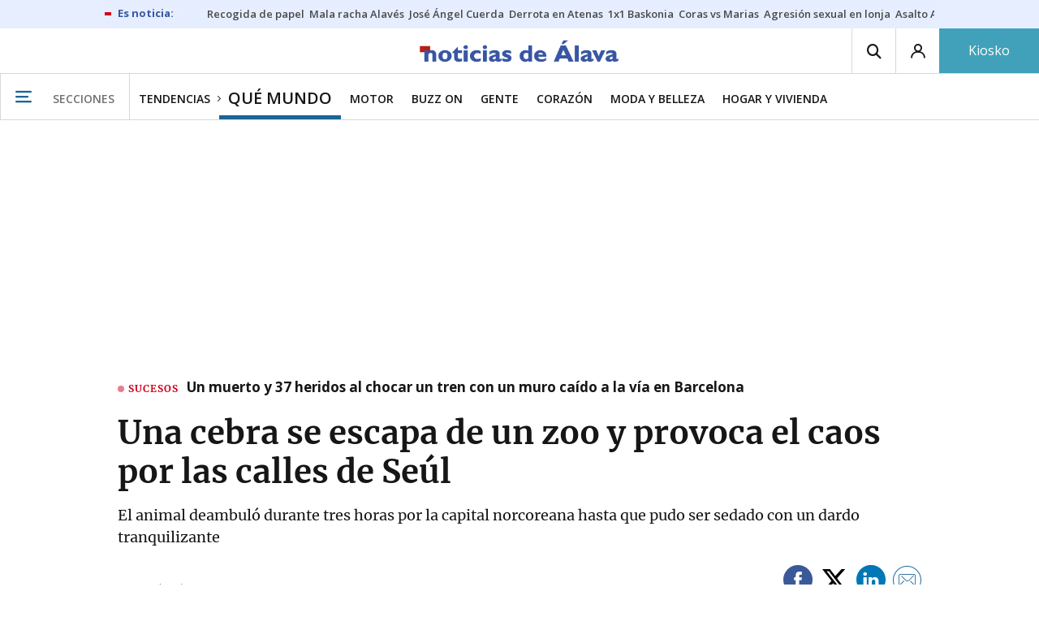

--- FILE ---
content_type: text/html; charset=UTF-8
request_url: https://www.noticiasdealava.eus/que-mundo/2023/03/26/cebra-escapa-zoo-provoca-caos-6612732.html
body_size: 111848
content:
<!-- timezone: Europe/Madrid --><!-- x-device: desktop --><!-- mobileDetected: no --><!-- channel: master --><!doctype html>
<html lang="es" class="alava">
<head>
    <meta content="IE=edge" http-equiv="X-UA-Compatible">
    <meta content="IE=EmulateIE9" http-equiv="X-UA-Compatible">
    <meta charset="utf-8">
    <meta name="viewport" content="width=device-width, initial-scale=1.0">
    <meta name="Generator" content="bCube ">
            
    <title
    >
    Una cebra se escapa de un zoo y provoca el caos por las calles de Seúl
            </title>
        <link
            rel="canonical"
            href="https://www.noticiasdealava.eus/que-mundo/2023/03/26/cebra-escapa-zoo-provoca-caos-6612732.html"
    >
    
        <meta
            property="article:modified_time"
            content="2023-03-26T17:00:27+02:00"
    >
    
        <meta
            property="article:published_time"
            content="2023-03-26T17:00:27+02:00"
    >
    
        <meta
            property="article:section"
            content="Qué mundo"
    >
    
        <meta
            property="article:tag"
            content="Viral"
    >
    
        <meta
            property="article:tag"
            content="Zoológico"
    >
    
        <meta
            property="article:tag"
            content="CEBRA"
    >
    
        <meta
            property="article:tag"
            content="vídeos"
    >
    
        <meta
            property="article:tag"
            content="carreteras"
    >
    
        <meta
            property="article:tag"
            content="Seúl"
    >
    
        <meta
            name="author"
            content="Miguel Áriz | NTM"
    >
    
        <meta
            http-equiv="Content-Type"
            content="text/html; charset=UTF-8"
    >
    
        <meta
            name="description"
            content="El animal deambuló durante tres horas por la capital norcoreana hasta que pudo ser sedado con un dardo tranquilizante"
    >
    
        <meta
            property="fb:app_id"
            content="5605744192803450"
    >
    
        <meta
            property="fb:pages"
            content="353711348517"
    >
    
        <meta
            name="generator"
            content="BBT bCube NX"
    >
    
        <meta
            name="keywords"
            content="cebra, escapa, zoo, provoca, caos"
    >
    
        <meta
            property="og:description"
            content="El animal deambuló durante tres horas por la capital norcoreana hasta que pudo ser sedado con un dardo tranquilizante"
    >
    
        <meta
            property="og:image"
            content="https://estaticosgn-cdn.deia.eus/clip/ef77b2bd-d796-47d1-8ae8-73b5c01cb287_16-9-aspect-ratio_default_0.jpg"
    >
    
        <meta
            property="og:image:height"
            content="495"
    >
    
        <meta
            property="og:image:width"
            content="880"
    >
    
        <meta
            property="og:site_name"
            content="Diario de Noticias de Álava"
    >
    
        <meta
            property="og:title"
            content="Una cebra se escapa de un zoo y provoca el caos por las calles de Seúl"
    >
    
        <meta
            property="og:type"
            content="article"
    >
    
        <meta
            property="og:url"
            content="https://www.noticiasdealava.eus/que-mundo/2023/03/26/cebra-escapa-zoo-provoca-caos-6612732.html"
    >
    
        <meta
            name="publisher"
            content="Diario de Noticias de Álava"
    >
    
        <meta
            name="robots"
            content="index,follow"
    >
    
        <meta
            name="twitter:card"
            content="summary_large_image"
    >
    
        <meta
            name="twitter:description"
            content="El animal deambuló durante tres horas por la capital norcoreana hasta que pudo ser sedado con un dardo tranquilizante"
    >
    
        <meta
            name="twitter:image"
            content="https://estaticosgn-cdn.deia.eus/clip/ef77b2bd-d796-47d1-8ae8-73b5c01cb287_16-9-aspect-ratio_default_0.jpg"
    >
    
        <meta
            name="twitter:title"
            content="Una cebra se escapa de un zoo y provoca el caos por las calles de Seúl"
    >
    
        <link
            rel="shortcut icon"
            href="https://www.noticiasdealava.eus/favicon.ico"
            type="image/x-icon"
    >
    
        <link
            rel="shortcut icon"
            href="https://www.noticiasdealava.eus/favicon.png"
    >
    
        <link
            rel="apple-touch-icon"
            href="https://www.noticiasdealava.eus/apple-touch-icon.png"
    >
    
        <meta
            name="cXenseParse:widgetimg"
            content="https://estaticosgn-cdn.deia.eus/clip/ef77b2bd-d796-47d1-8ae8-73b5c01cb287_4-3-aspect-ratio_75p_0.jpg"
    >
    
        <meta
            name="cXenseParse:widgetimgmed"
            content="https://estaticosgn-cdn.deia.eus/clip/ef77b2bd-d796-47d1-8ae8-73b5c01cb287_4-3-aspect-ratio_50p_0.jpg"
    >
    
        <meta
            name="cXenseParse:widgetimgpeq"
            content="https://estaticosgn-cdn.deia.eus/clip/ef77b2bd-d796-47d1-8ae8-73b5c01cb287_4-3-aspect-ratio_25p_0.jpg"
    >
    
        <meta
            name="cXenseParse:pageclass"
            content="article"
    >
    
        <meta
            name="cXenseParse:recs:articleid"
            content="6612732"
    >
    
        <meta
            name="cXenseParse:recs:publishtime"
            content="2023-03-26T05:00:27+02:00"
    >
    
        <meta
            name="cXenseParse:noticias-fpubli"
            content="26-03-2023"
    >
    
        <meta
            name="cXenseParse:noticias-tags"
            content="Seúl"
    >
    
        <meta
            name="cXenseParse:noticias-tags"
            content="carreteras"
    >
    
        <meta
            name="cXenseParse:noticias-tags"
            content="vídeos"
    >
    
        <meta
            name="cXenseParse:noticias-tags"
            content="CEBRA"
    >
    
        <meta
            name="cXenseParse:noticias-tags"
            content="Zoológico"
    >
    
        <meta
            name="cXenseParse:noticias-tags"
            content="Viral"
    >
    
        <link
            rel="amphtml"
            href="https://www.noticiasdealava.eus/que-mundo/2023/03/26/cebra-escapa-zoo-provoca-caos-6612732.amp.html"
    >
    
            
    <link rel="preload" as="font" type="font/woff" crossorigin="anonymous" href="https://estaticos-cdn.noticiasdealava.eus/fonts/noticias-icons.woff" />

            <link rel="preload" as="image" href="https://estaticosgn-cdn.deia.eus/clip/ef77b2bd-d796-47d1-8ae8-73b5c01cb287_16-9-aspect-ratio_default_0.jpg" as="image" media="(max-width:  767px)">
        <link rel="preload" as="image" href="https://estaticosgn-cdn.deia.eus/clip/ef77b2bd-d796-47d1-8ae8-73b5c01cb287_16-9-aspect-ratio_75p_0.jpg" as="image" media="(min-width: 767.1px) and (max-width: 1201px)">
        <link rel="preload" as="image" href="https://estaticosgn-cdn.deia.eus/clip/ef77b2bd-d796-47d1-8ae8-73b5c01cb287_16-9-aspect-ratio_default_0.jpg" as="image" media="(min-width: 1201.1px)">
    
            <link href="https://fonts.googleapis.com/css2?family=Bree+Serif&family=Manuale:ital,wght@0,400;0,600;1,400;1,700&family=Montserrat:wght@400;700&family=Open+Sans:wght@300;400;600;700&family=Playfair+Display&family=Roboto+Condensed:wght@400;700&family=Roboto:wght@400;700&family=Source+Code+Pro&display=swap" rel="stylesheet" rel="preload">
                <link href="https://estaticos-cdn.noticiasdealava.eus/css/base.css?id=2449e3f9c4e1397b5554" rel="stylesheet" />
        <link href="https://estaticos-cdn.noticiasdealava.eus/cssFonts/typography.css?id=77c85b322e8ffc92611b" rel="stylesheet" />
        <link href="https://estaticos-cdn.noticiasdealava.eus/css/app.css?id=589efe264ce6f8557919" rel="stylesheet" />
        <link href="https://estaticos-cdn.noticiasdealava.eus/css/header.css?id=59875a4583c26bc9124f" rel="stylesheet" />
        <link href="https://estaticos-cdn.noticiasdealava.eus/css/footer.css?id=44c3471cc1c5a1a5e8d8" rel="stylesheet" rel="preload" />
    
    <link rel="preconnect" href="https://estaticos-cdn.noticiasdealava.eus" />
<link rel="preconnect" href="//www.googletagmanager.com" />
<link rel="preconnect" href="//sb.scorecardresearch.com" />
<link rel="preconnect" href="//www.google-analytics.com" />
<link rel="preconnect" href="//analytics.prensaiberica.es" />
<link rel="preconnect" href="//ping.chartbeat.net" />
<link rel="preconnect" href="//connect.facebook.net" />

    
        <link rel="alternate" title="Qué mundo" href="/rss/section/10050/" type="application/rss+xml" />

                <script type="application/ld+json">{"@context":"https:\/\/schema.org","@type":"NewsArticle","headline":"Una cebra se escapa de un zoo y provoca el caos por las calles de Seúl","url":"https:\/\/www.noticiasdealava.eus\/que-mundo\/2023\/03\/26\/cebra-escapa-zoo-provoca-caos-6612732.html","image":{"@type":"ImageObject","width":{"@type":"QuantitativeValue","value":880},"height":{"@type":"QuantitativeValue","value":495},"author":{"@type":"Person","name":"Twitter (@hyunsuinseoul)"},"name":"La cebra, caminando por las calles de Seúl.","url":"https:\/\/estaticosgn-cdn.deia.eus\/clip\/ef77b2bd-d796-47d1-8ae8-73b5c01cb287_16-9-aspect-ratio_default_0.jpg"},"author":{"@type":"Person","name":"Miguel Áriz | NTM"},"datePublished":"2023-03-26T17:00:27+02:00","dateModified":"2023-03-26T17:00:27+02:00","publisher":{"@type":"Organization","name":"Diario de Noticias de Álava","url":"https:\/\/www.noticiasdealava.eus","sameAs":["https:\/\/www.twitter.com\/noticiasdealava","https:\/\/www.facebook.com\/NoticiasDeAlava","https:\/\/www.instagram.com\/NoticiasdeAlava"],"logo":{"@type":"ImageObject","url":"https:\/\/www.noticiasdealava.eus\/images\/logo-alava.png","name":"Diario de Noticias de Álava"}},"contentLocation":[],"articleSection":"Qué mundo","articleBody":"Una cebra provocó el caos este jueves en Seúl al escaparse de un zoológico de la capital surcoreana y recorrer durante varias horas las calles y carreteras de la populosa ciudad. Se especula con que el animal pudo romper la valla de madera que rodeaba el recinto en el que vive, aunque responsables del zoo, que se llama Gran Parque Infantil, no lo han confirmado y continúan las investigaciones. La cebra, de nombre Sero, trotó durante horas por las calles de Seúl, cruzándose entre los coches y provocando momentos de tensión y peligro ante tan inédita situación. Trabajadores del zoo, bomberos de la ciudad y equipos de rescate intentaban atraparla mientras los peatones y quienes viajaban en los coches grababan vídeos y los subían a las redes sociales.  Finalmente, tras tres horas y media de persecución, lograron cercar al animal y sedarlo con un dardo tranquilizante para poder capturarlo y devolverlo al zoo sin que sufriera ningún daño. Tampoco se registraron heridos ni daños materiales. ","mainEntityOfPage":"Diario de Noticias de Álava"}</script>
    
    
    
            
    
    <script type="text/javascript">

        var url = window.location.href;
        var previous = (document.referrer.indexOf(window.location.hostname.split('.').slice(-2).join('.')) != -1) ? document.referrer.split('?')[0]: undefined;
        var name = (window.location.hostname.match(/^www/)) ? window.location.hostname.split('.').slice(1,2).join() : window.location.hostname.split('.').slice(0,1).join();
        var { hostname, pathname } = new URL(url);
        var domain = hostname.substring(hostname.lastIndexOf(".", hostname.lastIndexOf(".") - 1) + 1);
        var params = (window.location.search+window.location.hash) ? window.location.search+window.location.hash: undefined;
        if (params === "") {
            params = undefined;
        }

        window.dataLayer = window.dataLayer || [];

        var dataLayerEvents = {
                "event" : "pageview",
                "ads" : {
                    "enabled" : "1",
                    "positions" : undefined
                },
                "campaign" : {
                    "medium" : undefined,
                    "name" : undefined,
                    "source" : undefined
                },
                "content" : {
                    "access" : "abierto",
                    "branded" : "0",
                    "category" : "inf-general",
                    "date" : {
                        "modification" : "2023-03-26T17:00:27+02:00",
                        "publication" : "2023-03-26T17:00:27+02:00",
                        "publication_short" : "2023-03-26"
                    },
                    "front" : "1" ?? "0",
                "id" : "6612732",
                "language": "castellano",
                "local" : {
                    "city" : undefined,
                    "province" : undefined,
                    "region" : undefined
                },
                "local_is" : "0",
                "multimedia" : "image",
                "origin" : "bcubecentralnewsroom",
                "person" : {
                    "author" : undefined,
                    "editor" : "mariz@noticiasdenavarra.com",
                    "signin" : "miguel ariz ntm"
                },
                "place" : undefined,
                "pretitle" : undefined,
                "read" : {
                    "time" : "43"
                },
                "related" : "0" ,
                "search" : undefined,
                "section" : {
                    "level_1" : "tendencias",
                    "level_2" : "que mundo",
                    "level_3" : undefined,
                    "secondary": undefined
                },
                "social" : "1",
                "tag" : "seul|carreteras|videos|zoologico|viral",
                "tag_internal" : "portada seccion",
                "type" : {
                    "cms" : "noticia"
                },
                "words" : "179"
            },
            "page" : {
            "canonical": "https://www.noticiasdealava.eus/que-mundo/2023/03/26/cebra-escapa-zoo-provoca-caos-6612732.html" ?? url,
                "h1" : "Una cebra se escapa de un zoo y provoca el caos por las calles de Seul",
                "referrer" : document.referrer,
                "response" : "200",
            "url" : {
                "complete" : url,
                    "domain" : domain,
                    "hostname" : hostname,
                    "parameters" : params,
                    "path" : pathname,
                    "previous" : previous
            },
            "view_id": Date.now().toString()
        },
        "product" : {
            "platform" : "web",
                "brand" : "noticias de alava",
            "name": name
        },
        "video" : {
            "author" : undefined,
            "origin" : undefined,
            "title" : undefined,
            "type" : undefined
        }
        };

        
        window.dataLayer.push(dataLayerEvents)
    </script>

        <script lang="js">
var app = window.app || {};
app.utils = (function (module) {
    if (typeof Array.isArray === 'undefined') {
        Array.isArray = function(obj) {
            return Object.prototype.toString.call(obj) === '[object Array]';
        };
    }
    if (!Array.prototype.flat) {
        Object.defineProperty(Array.prototype, 'flat', {
            configurable: true,
            value: function flat () {
                var depth = isNaN(arguments[0]) ? 1 : Number(arguments[0]);

                return depth ? Array.prototype.reduce.call(this, function (acc, cur) {
                    if (Array.isArray(cur)) {
                        acc.push.apply(acc, flat.call(cur, depth - 1));
                    } else {
                        acc.push(cur);
                    }

                    return acc;
                }, []) : Array.prototype.slice.call(this);
            },
            writable: true
        });
    }

    function FlagManager(flagNames) {
        var self = this;
        self.flags = {};
        if (Array.isArray(flagNames)) {
            for (var i = 0; i < flagNames.length; i++) {
                self.flags[flagNames[i]] = 2 << i;
            }
        } else if (typeof flagNames === 'object') {
            var i = 0;
            for (var p in flagNames) {
                if (flagNames.hasOwnProperty(p)) {
                    self.flags[flagNames[p]] = 2 << i;
                    i++;
                }
            }
        }
        self.value = 0;
        self.subscribers = {};

        function getFlag(flag) {
            if (Array.isArray(flag)) {
                return flag.reduce(function (result, f) {
                    return result | getFlag(f);
                }, 0);
            }
            return self.flags[flag] || flag || 0;
        }

        self.get = function (flag) {
            flag = getFlag(flag);
            return (self.value & flag) === flag;
        };
        self.set = function (flag) {
            self.value |= (getFlag(flag));
            setTimeout(function () {
                Object.keys(self.subscribers)
                    .map(function (mask) {
                        if (self.get(parseInt(mask))) {
                            self.subscribers[mask].forEach(function (cb) {
                                cb();
                            });
                            delete self.subscribers[mask];
                        }
                    }.bind(self));
            }.bind(self), 0);
        };
        self.subscribe = function (mask, callBack) {
            mask = getFlag(mask);
            if (parseInt(mask) && typeof callBack === 'function') {
                if (self.get(mask)) return callBack();
                self.subscribers[mask] = (self.subscribers[mask] || []);
                self.subscribers[mask].push(callBack);
            }
        };
    }
    module.FlagManager = FlagManager;

    function BufferQueue(flushCallback, initialBuffer) {
        var self = this;
        self.flush = flushCallback;
        self.buffer = initialBuffer || [];
        self.isReady = false;

        self.doFlush = function () {
            if (self.buffer.length === 0) return;
            var elements = self.buffer.splice(0, self.buffer.length);
            self.flush(elements);
        };
        self.ready = function () {
            self.isReady = true;
            self.doFlush();
        };
        self.push = function (element) {
            self.buffer.push(element);
            if (self.isReady) self.doFlush();
        };
    }
    module.BufferQueue = BufferQueue;

    module.getCookie = function (name) {
        var value = '; ' + document.cookie;
        var parts = value.split('; ' + name + '=');
        if (parts.length === 2) {
            return parts.pop()
                .split(';')
                .shift();
        }
    };
    module.setCookie = function setCookie(name, value, options) {
        let updatedCookie = encodeURIComponent(name) + "=" + encodeURIComponent(value);

        options = options || {};
        for (var optionKey in options) {
            if (options.hasOwnProperty(optionKey)) {
                updatedCookie += '; ' + optionKey;
                let optionValue = options[optionKey];
                if (optionValue !== true) {
                    updatedCookie += '=' + optionValue;
                }
            }
        }
        document.cookie = updatedCookie;
    };

    module.URLSearchParams = window.URLSearchParams || function () {
        return {
            has: function () {
                return false;
            },
        };
    };

    module.getViewportHeight = function () {
        return Math.max(document.documentElement.clientHeight, window.innerHeight || 0);
    };

    module.getViewportWidth = function () {
        return Math.max(document.documentElement.clientWidth, window.innerWidth || 0);
    };

    module.getScreenWidth = function (def) {
        return screen ? screen.width : (def || 0);
    };

    return module;
})(app.utils || {});
</script>
            
<script type="text/javascript">
    window.cmp_config = {
        name: "Noticias de Alava",
        privacyURL: "https://www.noticiasdealava.es/politica-de-privacidad/",
        langs: ['es'],
        lang: 'es',
        noticeTxt: {
            es: "Nosotros y nuestros socios utilizamos tecnolog&iacute;as, como las cookies, y procesamos datos personales, como las direcciones IP y los identificadores de cookies, para personalizar los anuncios y el contenido seg&uacute;n sus intereses, medir el rendimiento de los anuncios y el contenido y obtener informaci&oacute;n sobre las audiencias que vieron los anuncios y el contenido. Haga clic a continuaci&oacute;n para autorizar el uso de esta tecnolog&iacute;a y el procesamiento de sus datos personales para estos fines. Puede cambiar de opini&oacute;n y cambiar sus opciones de consentimiento en cualquier momento al regresar a este sitio."
        },
        okbtn: {
            es: "Acepto"
        },
        infobtn: {
            es: "M&aacute;s informaci&oacute;n"
        },
        position: 'popup',
    };
</script>
<script type="text/javascript" src="https://trafico.prensaiberica.es/cmp/min/partner.js"></script>
<link href="https://sdk.privacy-center.org/85b004e1-73f5-4874-bf8a-eebcd1de6b43/loader.js" rel="preload" as="script" fetchpriority="high" />
<script async type="text/javascript"
        src="https://securepubads.g.doubleclick.net/tag/js/gpt.js"></script>

            <link href="https://trafico.prensaiberica.es/adm/min/pb_wrapper/pbwrapper.js" rel="preload" as="script" />
        <link href="https://trafico.prensaiberica.es/adm/min/pb_wrapper/prebid.js" rel="preload" as="script" />
                <link href="https://c.amazon-adsystem.com/aax2/apstag.js" rel="preload" as="script" />
    
    <script lang="js">
        // Defaults...
        var app = window.app || {};
        var googletag = window.googletag || { cmd: [] };
        var cX = window.cX || { callQueue: [] };
        var gptadslots = [];
        var initialSlots = [];

        app.ads = (function (module) {

            if (window.location.hash === '#debug-ads') {
                module.logs = {
                    log: console.log.bind(console, '%c[PUBLICIDAD]', 'color:green'),
                    error: console.error.bind(console, '%c[PUBLICIDAD]', 'color:green'),
                    group: console.group.bind(console),
                    groupEnd: console.groupEnd.bind(console),
                }
            } else {
                var doNothing = function () {
                };
                module.logs = {
                    log: doNothing,
                    error: doNothing,
                    group: doNothing,
                    groupEnd: doNothing,
                };
            }

            var flags = {
                ADS_INITIALIZED: 'ADS_INITIALIZED',
                CMP_READY: 'CMP_READY',
                GOOGLETAG_LOADED: 'GOOGLETAG_LOADED',
                PHOTOGALLERY_MOBILE: 'PHOTOGALLERY_MOBILE',
                DOM_READY: 'DOM_READY',
            };
            var flagManager = new app.utils.FlagManager(flags);

            // Tipos de usuarios. Son potencias de 2 para poder hacer máscaras de bits.
            var userTypes = {
                NONE: 0,        // Tipo de usuario por defecto.
                ANONYMOUS: 1,   // Usuarios no registrados.
                REGISTERED: 2,  // Usuarios registrados pero no suscriptores.
                SUBSCRIBER: 4,  // Usuarios registrados y con alguna suscripción activa. Este tipo solo estará disponible en medias premium.
            };

            var slotTargetings = {
                leftSky: 'cpm_si',
                rightSky: 'cpm_sd',
                footer: 'cpm_fmega',
                header: 'cpm_m',
            };
            var footerAdId = false;
            var headerAdId = false;
            function initializePubadsEventListeners() {
                googletag.pubads().addEventListener('slotVisibilityChanged', function (event) {
                    if (event.isEmpty) return;
                    var targeting = event.slot.getTargeting('p')[0];
                    if (targeting === slotTargetings.footer && event.inViewPercentage > 50) {
                        var closeButton = document.querySelector('[data-megabanner-close]');
                        setTimeout(function () { closeButton && (closeButton.style.display = 'block'); }, 1500);
                    }
                });
                googletag.pubads().addEventListener('slotRenderEnded', function (event) {
                    if (event.isEmpty) return;

                    var targeting = event.slot.getTargeting('p')[0];
                    if (targeting === slotTargetings.footer) {
                        var closeButton = document.querySelector('[data-megabanner-close]');
                        var fmegaPiano = document.getElementById('fmegaPiano');
                        if (fmegaPiano) {
                            fmegaPiano.style.display = 'none';
                            if (closeButton) {
                                closeButton.addEventListener('click', function () {
                                    fmegaPiano.style.display = 'block';
                                });
                            }
                        }
                    } else if (targeting === slotTargetings.leftSky || targeting === slotTargetings.rightSky) {
                        document.getElementsByClassName('sky')[0].classList.add('ad-sky--afterhead');
                    }
                });

                if (module.device === 'mobile' && headerAdId && !document.body.classList.contains('sk--photogallery')) {
                    module.logs.log('Vamos a intentar poner el baner de cabecera en el footer si no hay publi ahí.')
                    if (footerAdId) {
                        googletag.pubads().addEventListener('slotRenderEnded', function (event) {
                            var targeting = event.slot.getTargeting('p')[0];
                            if (targeting === slotTargetings.footer && event.isEmpty) {
                                module.logs.log('El footer está vacío!!!')
                                setHeaderAdAsMegabanner(headerAdId);
                            }
                        });
                    } else {
                        module.logs.log('No se ha cargado footer!!!');
                        setHeaderAdAsMegabanner(headerAdId);
                    }
                }

                if (headerAdId && footerAdId) {
                    const headerAd = document.getElementById(headerAdId);
                    const footerAd = document.getElementById(footerAdId);

                    if (headerAd && footerAd && footerAd.parentElement) {
                        document.addEventListener('scroll', function () {
                            let rect = headerAd.getBoundingClientRect()
                            if (rect.bottom >= 0) {
                                footerAd.parentElement.style.display = 'none'
                            } else {
                                footerAd.parentElement.style.display = 'block'
                            }
                        });
                    }
                }
            }

            function setHeaderAdAsMegabanner(headerAdId) {
                var ad = document.getElementById(headerAdId);
                if (!ad) return;
                var adParent = ad.parentNode;
                var adGrandparent = adParent.parentNode;
                if (!adGrandparent.classList.contains('megabanner')) {                    adGrandparent.className = 'megabanner';
                    adGrandparent.removeAttribute('style')
                    adParent.className = 'megabanner__wrapper wrapper';
                    adParent.removeAttribute('style');
                    googletag.pubads().addEventListener('slotVisibilityChanged', function (event) {
                        var targeting = event.slot.getTargeting('p')[0];
                        if (targeting === slotTargetings.header && event.inViewPercentage > 50) {
                            var closeButtons = document.querySelectorAll('[data-commercial-up-close]');
                            closeButtons.forEach(function(closeButton){
                                setTimeout(function () { closeButton && (closeButton.style.display = 'block'); }, 1500);
                            })

                        }
                    });
                } else {
                    googletag.pubads().addEventListener('slotVisibilityChanged', function (event) {
                        var targeting = event.slot.getTargeting('p')[0];
                        if (targeting === slotTargetings.header && event.inViewPercentage > 50) {
                            var closeButtons = document.querySelectorAll('[data-megabanner-close]');
                            closeButtons.forEach(function(closeButton){
                                setTimeout(function () { closeButton && (closeButton.style.display = 'block'); }, 1500);
                            })

                        }
                    });
                }
            }

            function addCTMToVideos() {
                document.addEventListener('DOMContentLoaded', function () {
                    var videos = document.querySelectorAll('[data-ad-tag-url]');
                    videos.forEach(function (element) {
                        var adTagUrl = element.dataset.adTagUrl;
                        if (adTagUrl) {
                            element.dataset.adTagUrl = adTagUrl + '&npa=1';
                        }
                    });
                });
            }

            module.adMap = {"id":1000011,"name":"all - web - noticia","geos":[],"tags":["seul","carreteras","videos","cebra","zoologico","viral"],"adUnit":"ava\/vida-y-estilo\/vivir-on\/tendencias\/noticia","page":"6612732","networkCode":"138855687","headerBiddingType":"_noticia","sensitiveContent":false,"compliant":"yes","slots":[{"id":1000005,"elementId":"728-7","name":"all - web - cpm_m","slot":"728","targeting":[{"key":"p","value":"cpm_m","uuid":"7e88fd1d-6b07-46a9-99f9-405df0d8c8bf"}],"sizes":[[1,1]],"type":"nacional","mapping":[{"key":[990,0],"value":[[1,1],[728,90],[980,90],[980,180],[728,250],[990,90],[980,200],[980,250],[990,200],[990,250],[970,90],[970,250],[990,45],[990,50],[980,45],[980,50],"fluid"]},{"key":[980,0],"value":[[1,1],[728,90],[980,90],[980,180],[728,250],[980,200],[980,250],[970,90],[970,250],[980,45],[980,50],[320,50],[320,53],[320,100],[300,50],[300,53],[300,100],"fluid"]},{"key":[970,0],"value":[[1,1],[728,90],[728,250],[970,90],[970,250],[320,50],[320,53],[320,100],[300,50],[300,53],[300,100],"fluid"]},{"key":[728,0],"value":[[1,1],[728,90],[728,250],[320,50],[320,53],[320,100],[300,50],[300,53],[300,100],"fluid"]},{"key":[0,0],"value":[[1,1],[320,50],[320,53],[320,100],[300,50],[300,53],[300,100],"fluid"]}],"mappingByWidth":{"990":[[1,1],[728,90],[980,90],[980,180],[728,250],[990,90],[980,200],[980,250],[990,200],[990,250],[970,90],[970,250],[990,45],[990,50],[980,45],[980,50],"fluid"],"980":[[1,1],[728,90],[980,90],[980,180],[728,250],[980,200],[980,250],[970,90],[970,250],[980,45],[980,50],[320,50],[320,53],[320,100],[300,50],[300,53],[300,100],"fluid"],"970":[[1,1],[728,90],[728,250],[970,90],[970,250],[320,50],[320,53],[320,100],[300,50],[300,53],[300,100],"fluid"],"728":[[1,1],[728,90],[728,250],[320,50],[320,53],[320,100],[300,50],[300,53],[300,100],"fluid"],"0":[[1,1],[320,50],[320,53],[320,100],[300,50],[300,53],[300,100],"fluid"]},"outOfPage":false,"scroll":null,"enabledForSubscribers":true,"enabledForRegistered":true,"enabledForAnonymous":true,"enabledForBitMask":7,"lazyLoaded":false},{"id":1000020,"elementId":"cpm_fmega-3","name":"all - web - cpm_fmega","slot":"cpm_fmega","targeting":[{"key":"p","value":"cpm_fmega","uuid":"f3bc9cb7-9d26-4646-9e80-1c31b1e82579"}],"sizes":[[1,1]],"type":"local","mapping":[{"key":[990,0],"value":[[1,1],[728,90],[980,90],[990,90],[970,90],[990,45],[990,50],[980,45],[980,50],[970,50],"fluid"]},{"key":[980,0],"value":[[1,1],[728,90],[980,90],[970,90],[980,45],[980,50],[970,50],"fluid"]},{"key":[970,0],"value":[[1,1],[728,90],[970,90],[970,50],"fluid"]},{"key":[728,0],"value":[[1,1],[728,90],[320,50],[320,53],[320,100],"fluid"]},{"key":[0,0],"value":[[1,1],[320,50],[320,53],[320,100],"fluid"]}],"mappingByWidth":{"990":[[1,1],[728,90],[980,90],[990,90],[970,90],[990,45],[990,50],[980,45],[980,50],[970,50],"fluid"],"980":[[1,1],[728,90],[980,90],[970,90],[980,45],[980,50],[970,50],"fluid"],"970":[[1,1],[728,90],[970,90],[970,50],"fluid"],"728":[[1,1],[728,90],[320,50],[320,53],[320,100],"fluid"],"0":[[1,1],[320,50],[320,53],[320,100],"fluid"]},"outOfPage":false,"scroll":1500,"enabledForSubscribers":false,"enabledForRegistered":true,"enabledForAnonymous":true,"enabledForBitMask":3,"lazyLoaded":false},{"id":1000003,"elementId":"skyizda-3","name":"all - web - cpm_si","slot":"skyizda","targeting":[{"key":"p","value":"cpm_si","uuid":"e0743a6c-f06a-4bce-90a8-a029632203fa"}],"sizes":[[1,1]],"type":"nacional","mapping":[{"key":[1280,0],"value":[[1,1],[120,600],[120,1000],[160,1000],[160,600],[450,1000]]},{"key":[0,0],"value":[]}],"mappingByWidth":{"1280":[[1,1],[120,600],[120,1000],[160,1000],[160,600],[450,1000]],"0":[]},"outOfPage":false,"scroll":null,"enabledForSubscribers":false,"enabledForRegistered":true,"enabledForAnonymous":true,"enabledForBitMask":3,"lazyLoaded":false},{"id":1000004,"elementId":"skydcha-3","name":"all - web - cpm_sd","slot":"skydcha","targeting":[{"key":"p","value":"cpm_sd","uuid":"5b35eae4-708c-4361-8c94-4c0d75a75566"}],"sizes":[[1,1]],"type":"nacional","mapping":[{"key":[1280,0],"value":[[1,1],[120,601],[120,1001],[160,1001],[160,601],[450,1001]]},{"key":[0,0],"value":[]}],"mappingByWidth":{"1280":[[1,1],[120,601],[120,1001],[160,1001],[160,601],[450,1001]],"0":[]},"outOfPage":false,"scroll":null,"enabledForSubscribers":false,"enabledForRegistered":true,"enabledForAnonymous":true,"enabledForBitMask":3,"lazyLoaded":false},{"id":1000002,"elementId":"300dcha-7","name":"all - web - cpm_r_dcha","slot":"300dcha","targeting":[{"key":"p","value":"cpm_r_dcha","uuid":"561aef3a-4f0a-4968-b5f9-2731b4bb68fc"}],"sizes":[[1,1]],"type":"nacional","mapping":[{"key":[768,0],"value":[[1,1],[300,250],[300,300],[300,600],"fluid"]},{"key":[0,0],"value":[[1,1],[300,600],[336,280],[320,480],[300,250],[300,300],[250,250],[300,100],"fluid"]}],"mappingByWidth":{"768":[[1,1],[300,250],[300,300],[300,600],"fluid"],"0":[[1,1],[300,600],[336,280],[320,480],[300,250],[300,300],[250,250],[300,100],"fluid"]},"outOfPage":false,"scroll":null,"enabledForSubscribers":true,"enabledForRegistered":true,"enabledForAnonymous":true,"enabledForBitMask":7,"lazyLoaded":false},{"id":1000001,"elementId":"300dchab-3","name":"all - web - cpm_r_dchab","slot":"300dchab","targeting":[{"key":"p","value":"cpm_r_dchab","uuid":"83825312-bd0b-46fd-a5a7-d4939277eb20"}],"sizes":[[1,1]],"type":"local","mapping":[{"key":[768,0],"value":[[1,1],[300,250],[300,300],[300,600],"fluid"]},{"key":[0,0],"value":[[1,1],[300,600],[336,280],[320,480],[300,250],[300,300],[250,250],[300,100],"fluid"]}],"mappingByWidth":{"768":[[1,1],[300,250],[300,300],[300,600],"fluid"],"0":[[1,1],[300,600],[336,280],[320,480],[300,250],[300,300],[250,250],[300,100],"fluid"]},"outOfPage":false,"scroll":null,"enabledForSubscribers":false,"enabledForRegistered":true,"enabledForAnonymous":true,"enabledForBitMask":3,"lazyLoaded":false},{"id":1000014,"elementId":"300dchac-3","name":"all - web - cpm_r_dchac","slot":"300dchac","targeting":[{"key":"p","value":"cpm_r_dchac","uuid":"69b5a445-136c-4f9f-bac5-f6be9d13d255"}],"sizes":[[1,1]],"type":"nacional","mapping":[{"key":[768,0],"value":[[1,1],[300,250],[300,300],[300,600],"fluid"]},{"key":[0,0],"value":[[1,1],[300,600],[336,280],[320,480],[300,250],[300,300],[250,250],[300,100],"fluid"]}],"mappingByWidth":{"768":[[1,1],[300,250],[300,300],[300,600],"fluid"],"0":[[1,1],[300,600],[336,280],[320,480],[300,250],[300,300],[250,250],[300,100],"fluid"]},"outOfPage":false,"scroll":null,"enabledForSubscribers":false,"enabledForRegistered":true,"enabledForAnonymous":true,"enabledForBitMask":3,"lazyLoaded":true}],"disableAdsInImage":"no","disableNoAdserverAds":"no","disablePrebidLoad":false,"disableApstagLoad":false,"disableRefreshAd":false,"lazyLoadSensibilityDesktop":1,"lazyLoadSensibilityMobile":2};
            module.premiumEnabled = 0;
            module.isPremiumContent = 0;
            module.screenWidth = app.utils.getScreenWidth();
            module.device = (module.screenWidth <= 500) ? 'mobile' : 'desktop';
            module.lazyLoadSensibility = ((module.screenWidth <= 500)
                ? module.adMap.lazyLoadSensibilityMobile
                : module.adMap.lazyLoadSensibilityDesktop) || 0;
            module.lazyLoadSensibilityPx = module.lazyLoadSensibility
                ? (module.lazyLoadSensibility + 1) * app.utils.getViewportHeight()
                : 0;
            module.renderQueue = new app.utils.BufferQueue(module.adMap.disableRefreshAd
                ? function () {}
                : function (ads) {
                    ads = ads.flat();
                    googletag.cmd.push(function () {
                        googletag.pubads().refresh(ads);
                        ads.map(function (ad) {
                            module.logs.log('Pintando slot: ', ad.getSlotElementId());
                        });
                    });
                }.bind(this));
            module.onLoad = new app.utils.BufferQueue(
                function (callbacks) {
                    callbacks.map(function (callback) {
                        callback(module);
                    });
                }.bind(this),
                module.onLoad);

            var userInfo = { type: userTypes.ANONYMOUS, u: null };
            if (typeof app.utils.getCookie("__tac") != 'undefined' && app.utils.getCookie("__tac").length > 0) {
                if (!module.premiumEnabled) {
                    userInfo.type = userTypes.REGISTERED;
                    userInfo.u = 'r';
                } else {
                    userInfo.type = userTypes.SUBSCRIBER;
                    userInfo.u = 's';
                }
            } else if (typeof app.utils.getCookie("__utp") != 'undefined' && app.utils.getCookie("__utp").length > 0) {
                userInfo.type = userTypes.REGISTERED;
                userInfo.u = 'r';
            }

            userInfo.hasAccess = !module.isPremiumContent || userInfo.type > (module.premiumEnabled ? userTypes.REGISTERED : userTypes.ANONYMOUS);
            module.user = userInfo;

            module.removePosition = function (position) {
                module.logs.log('remove not initialized position', position.elementId);
                document.querySelectorAll('[data-ad-position-baldomero="' + position.elementId + '"]').forEach(function (element) {
                    module.logs.log('Se elimina el hueco de publicidad de la posición', position.elementId);
                    element.dataset.adPositionBaldomero += '--removed';
                    element.dataset.adPositionCount = (+element.dataset.adPositionCount || 1) - 1;
                    if(+element.dataset.adPositionCount === 0) element.classList.add('baldomero');
                });
            };

            module.isPositionActive = function isPositionActive(position) {
                return (position.enabledForBitMask & module.user.type) === module.user.type;
            };

            /**
             * Devuelve una función que calcula la altura a la que se encuentra una posición de publicidad en cada momento.
             * @param {string} elementId
             * @return {function(): {absoluteTop: number, renderAt: number }}
             */
            function buildPositionOffsetGetterFunction(elementId) {
                var element = document.getElementById(elementId);
                if (!element) {
                    return function () {
                        return {absoluteTop: 0, renderAt: 0};
                    };
                }

                return function () {
                    var box = element.getBoundingClientRect();
                    var absoluteTop = box.top + window.scrollY;
                    var renderAt = absoluteTop - module.lazyLoadSensibilityPx;
                    return {absoluteTop: absoluteTop, renderAt: renderAt};
                };
            }

            module.handleLazyLoadedPosition = function handleLazyLoadedPosition(slot) {
                var elementId = slot.getSlotElementId();
                var getPositionOffset = buildPositionOffsetGetterFunction(elementId);

                var offset = getPositionOffset().renderAt;
                if (offset <= 0
                    || document.body.scrollTop > offset
                    || document.documentElement.scrollTop > offset
                ) {
                    module.logs.log('La posición ' + elementId + ' debería cargarse perezosamente, pero su offset es menor que la sensibilidad configurada:', offset);
                    if (module.adMap.disablePrebidLoad) {
                        module.renderQueue.push(slot);
                    } else {
                        module.logs.log('Pintando slot: ', elementId);
                        pbjs.que.push(function () { pbjs.refreshAds([elementId]); });
                    }
                } else {
                    module.logs.log('La posición ' + elementId + ' será cargada perezosamente a ' + offset + 'px');
                    module.handleScrolledPosition(slot, getPositionOffset);
                }
            };

            function renderCpmFmega(renderPositionAt = 0) {
                const adCpmFmegaQuery = document.querySelectorAll('[id$="-div-gpt-ad_cpm_fmega"]:not(:empty)');
                if (!adCpmFmegaQuery.length) {
                    return;
                }

                const megabannerContainer = adCpmFmegaQuery[0].closest('.megabanner');
                const lastScrollTop = window.lastScrollTop || 0;
                const currentScrollTop = document.body.scrollTop || document.documentElement.scrollTop;
                if (currentScrollTop < renderPositionAt) {
                    megabannerContainer.classList.remove('megabanner--showing');
                    return;
                }

                megabannerContainer.classList.add('megabanner--showing');
                const bannerHeight = adCpmFmegaQuery[0].offsetHeight;
                // Scrolling down
                if (lastScrollTop < currentScrollTop) {
                    megabannerContainer.style.bottom = 0;
                } else { // Scrolling up
                    megabannerContainer.style.bottom = `${bannerHeight / 2 * -1}px`;
                }
                window.lastScrollTop = currentScrollTop;
            }

            /**
             * @param slot El slot de publicidad que debemos inicializar.
             * @param {function(): { absoluteTop: number, renderAt: number }} getPositionOffset Función que devuelve la altura a la que se debe pintar la publicidad.
             */
            module.handleScrolledPosition = function handleScrolledPosition(slot, getPositionOffset) {
                document.addEventListener('scroll', function listener() {
                    const positionBox = getPositionOffset();
                    const renderPositionAt = positionBox.renderAt;
                    var scrollY = document.body.scrollTop || document.documentElement.scrollTop;
                    if (scrollY > renderPositionAt) {
                        module.logs.group('Se ha llegado al scroll necesario para pintar ' + slot.getSlotElementId());
                        module.logs.log(' - El slot se encuentra a ' + positionBox.absoluteTop + 'px de altura.');
                        module.logs.log(' - La sensibilidad del lazy load es ' + module.lazyLoadSensibility + ' viewport(s),');
                        module.logs.log('   la altura del viewport es ' + app.utils.getViewportHeight() + 'px, ');
                        module.logs.log('   por lo que la posición se debería cargar ' + module.lazyLoadSensibilityPx + 'px antes de que entre en el viewport.');
                        module.logs.log(' - Es decir, la posición se debería cargar en el scroll ' + renderPositionAt);
                        module.logs.log(' - El scroll actual es ' + scrollY + 'px');
                        module.logs.groupEnd();
                        if (module.adMap.disablePrebidLoad) {
                            module.renderQueue.push(slot);
                        } else {
                            module.logs.log('Pintando slot: ', slot.getSlotElementId());
                            pbjs.que.push(function () {
                                pbjs.refreshAds([slot.getSlotElementId()]);
                            });
                        }
                        document.removeEventListener('scroll', listener, true);

                        const targeting = slot.getTargeting('p')[0];
                        if (targeting === slotTargetings.footer) {
                            document.querySelectorAll('[id$="-div-gpt-ad_cpm_fmega"]')[0].closest('.megabanner').classList.add('megabanner--showing');
                            document.addEventListener('scroll', function() {
                                renderCpmFmega(renderPositionAt);
                            });
                        }
                    }
                }, true);
            };

            module.handleHtmlPositions = function handleHtmlPositions() {
                document.querySelectorAll('[data-html-ad-enabled-for-bit-mask]')
                    .forEach(function (element) {
                        var bitMask = parseInt(element.dataset.htmlAdEnabledForBitMask) || 0;
                        if ((bitMask & module.user.type) === module.user.type) {
                            return;
                        }
                        var parts = element.id.split('_');
                        module.removePosition({ elementId: parts[parts.length - 1] });
                    });
            };

            var slotIdPrefix = (app.utils.getScreenWidth(800) < 768) ? 'movil-' : 'pc-';
            module.handlePosition = function (position) {
                if (!module.isPositionActive(position)) {
                    return module.removePosition(position);
                }

                module.logs.group('Inicializando ' + position.slot + ' para usuarios ' + position.enabledForBitMask);
                try {
                    var positionId = slotIdPrefix + 'div-gpt-ad_' + position.elementId;
                    var element = document.getElementById(positionId);
                    if (!element) {
                        module.logs.log('No hemos encontrado el div con id', positionId, position);
                        return module.removePosition(position);
                    }

                    positionId = positionId.replace(position.elementId, position.slot);
                    element.id = positionId;

                    var adUnitPath = '/' + module.adMap.networkCode + '/' + position.type + '-' + module.adMap.adUnit;
                    var slot = position.outOfPage
                        ? googletag.defineOutOfPageSlot(adUnitPath, positionId)
                        : googletag.defineSlot(adUnitPath, position.sizes, positionId);
                    module.logs.log('Slot creado con id', positionId, 'y adUnit', adUnitPath, position.outOfPage ? 'como OutOfPage' : '');
                    if (Array.isArray(position.mapping) && position.mapping.length) {
                        var mapping = googletag.sizeMapping();
                        position.mapping.forEach(function (map) {
                            mapping.addSize(map.key, map.value);
                        });
                        slot.defineSizeMapping(mapping.build());
                        module.logs.log('Añadido sizeMapping a slot', position.mapping);
                    }
                    if (Array.isArray(position.targeting) && position.targeting.length) {
                        position.targeting.forEach(function (targeting) {
                            slot.setTargeting(targeting.key, targeting.value);
                        });
                        module.logs.log('Añadido targeting a slot', position.targeting);
                        if (slot.getTargeting('p')[0] === slotTargetings.footer) footerAdId = positionId;
                        if (slot.getTargeting('p')[0] === slotTargetings.header) headerAdId = positionId;

                    }
                    slot.addService(googletag.companionAds()).addService(googletag.pubads());
                    gptadslots.push(slot);
                    googletag.display(slot);

                    if (position.scroll) {
                        module.logs.log('La posición se pintará al hacer scroll ', position.scroll);
                        module.handleScrolledPosition(slot, function () {
                            return {absoluteTop: 0, renderAt: 500};
                        });
                    } else if (position.lazyLoaded
                        && module.lazyLoadSensibilityPx
                    ) {
                        module.handleLazyLoadedPosition(slot);
                        module.logs.log('La posición se pintará perezosamente');
                    } else {
                        initialSlots.push(slot.getSlotElementId());
                        module.logs.log('La posición se pintará inmediatamente');
                    }

                    module.logs.log('Posición inicializada correctamente', position);
                } catch (e) {
                    module.logs.error('Error al inicializar una posición de publicidad. ' +
                        'Puede que se haya cargado dos veces el mismo slot en la página.',
                        position
                    );
                    module.logs.error(e);
                }
                module.logs.groupEnd();
            };

            function initializeGAM() {
                module.logs.log('Ejecutando inicialización de GAM.');

                /* setTargeting cxense */
                try {
                    if (localStorage.getItem('pisegs')) {
                        googletag.pubads()
                            .setTargeting('CxSegments', localStorage.getItem('pisegs'));
                    }
                    if (localStorage.getItem('_mo_r1')) {
                        googletag.pubads()
                            .setTargeting('r1', localStorage.getItem('_mo_r1'));
                    }
                    if (localStorage.getItem('_mo_r2')) {
                        googletag.pubads()
                            .setTargeting('r2', localStorage.getItem("_mo_r2"))
                    }
                    if (window._mo && window._mo.urlknow && window._mo.urlknow.bs) {
                        googletag.pubads().setTargeting("bs", window._mo.urlknow.bs);
                    }
                } catch (e) {}

                try {
                    var strDat = localStorage.getItem('_mo_ipdata');
                    if(strDat) {
                        var objDat = JSON.parse(strDat);
                        if(objDat.cit) googletag.pubads().setTargeting("cc", objDat.cit);
                        if(objDat.zip) googletag.pubads().setTargeting("cz", objDat.zip);
                    }
                } catch(e){}

                try {
                    strDat = localStorage.getItem('_mo_profile');
                    if(strDat) {
                        objDat = JSON.parse(strDat);
                        if(objDat.geo) {
                            if(objDat.geo.cit) googletag.pubads().setTargeting("bc", objDat.geo.cit);
                            if(objDat.geo.zip) googletag.pubads().setTargeting("bz", objDat.geo.zip);
                        }
                    }
                } catch(e){}

                var searchParams = new app.utils.URLSearchParams(window.location.search.slice(1));
                if (searchParams.has('tagepi')) module.adMap.tags.push(searchParams.get('tagepi'));
                if (module.adMap.tags.length) googletag.pubads().setTargeting('tagepi', module.adMap.tags);
                if (module.adMap.geos.length) googletag.pubads().setTargeting('hiperlocalepi', module.adMap.geos);
                if (module.adMap.page) googletag.pubads().setTargeting('page', module.adMap.page);
                if (module.user.u) googletag.pubads().setTargeting('u', module.user.u);
                if (!module.user.hasAccess) googletag.pubads().setTargeting('tipopagina', 'pintermedia');
                googletag.pubads().setTargeting('compliant', module.adMap.compliant);

                if (!module.adMap.disableRefreshAd) {
                    googletag.pubads().enableSingleRequest();
                    googletag.pubads().enableAsyncRendering();
                    googletag.pubads().setCentering(true);
                    googletag.enableServices();
                }

                if (document.body.classList.contains('sk--photogallery')
                    && window.screen.width < 768
                ) {
                    module.logs.log('Omitimos el pintado de la publicidad porque estamos en una galería en móvil');
                } else {
                    flagManager.set(flags.PHOTOGALLERY_MOBILE);
                }
            }

            function initializeSlots() {
                module.logs.log('Ejecutando inicialización de publicidad.');
                module.adMap.slots.map(module.handlePosition);
                module.handleHtmlPositions();
                flagManager.set(flags.ADS_INITIALIZED);

                initializePubadsEventListeners();
            }

            function loadInitialSlots() {
                if (module.adMap.disablePrebidLoad) {
                    var slots = [];
                    googletag.pubads().getSlots().forEach(function (s) {
                        if (initialSlots.indexOf(s.getSlotElementId()) >= 0) {
                            slots.push(s);
                        }
                    });
                    module.renderQueue.push(slots);
                } else {
                    module.logs.log('Pintando slot: ', initialSlots);
                    pbjs.que.push(function () {
                        pbjs.loadAds(initialSlots);
                        initialSlots = [];
                    });
                }
            }

            function startBiddingProcess() {
                if (module.user.type === userTypes.SUBSCRIBER) {
                    module.adMap.disablePrebidLoad = true;
                    module.logs.log('Se omite la carga de pb.js y apstag debido a que el usuario es suscriptor.');
                    flagManager.set([flags.PREBID_LOADED]);
                    return;
                }

                if (!module.adMap.disablePrebidLoad) {
                    window.pbjs = window.pbjs || { que: [] };
                    window.hb_epi = module.adMap.adUnit.split('/')[0]
                        + '_' + (module.device)
                        + module.adMap.headerBiddingType
                        + (location.pathname === '/' ? '_portada' : '');

                    module.logs.log('Iniciando el proceso de pujas con hb_epi: ', hb_epi);

                    // Load Pbjs script
                    var s = document.createElement('script');
                    s.type = 'text/javascript';
                    s.src = "https://trafico.prensaiberica.es/adm/min/pb_wrapper/pbwrapper.js";
                    s.async = true;
                    s.onload = function () {
                        flagManager.set(flags.PREBID_LOADED);
                        module.logs.log('prebid está listo para ser usado');
                    };
                    document.head.appendChild(s);
                } else {
                    flagManager.set(flags.PREBID_LOADED);
                    module.logs.log('Se omite la carga de pb.js porque así fue indicado en el AdMap.');
                }
            }
            googletag.cmd.push(function () {
                googletag.pubads().disableInitialLoad();
                googletag.pubads().setPrivacySettings({
                    nonPersonalizedAds: true
                });
                /* cmp - gdpr */
                window.didomiOnReady = window.didomiOnReady || [];
                window.didomiOnReady.push(function (Didomi) {
                    Didomi.getObservableOnUserConsentStatusForVendor('google')
                        .filter(function (status) {
                            return status !== undefined;
                        })
                        .first()
                        .subscribe(function (consentStatusForVendor) {
                            if (consentStatusForVendor === true) {
                                googletag.pubads().setPrivacySettings({
                                    nonPersonalizedAds: false
                                });
                            } else if (consentStatusForVendor === false) {
                                googletag.pubads().setPrivacySettings({
                                    nonPersonalizedAds: true
                                });
                                addCTMToVideos();
                            }
                            module.logs.log('CMP ready');
                            flagManager.set(flags.CMP_READY);
                        });
                });

                flagManager.set(flags.GOOGLETAG_LOADED);
                module.logs.log('googletag está listo para ser usado');
            });

            startBiddingProcess();
            flagManager.subscribe([flags.PREBID_READY, flags.CMP_READY, flags.PHOTOGALLERY_MOBILE], module.renderQueue.ready);
            flagManager.subscribe([flags.PREBID_READY, flags.CMP_READY, flags.ADS_INITIALIZED], module.onLoad.ready);
            flagManager.subscribe([flags.CMP_READY, flags.PREBID_LOADED, flags.GOOGLETAG_LOADED], initializeGAM);
            flagManager.subscribe([flags.CMP_READY, flags.PREBID_LOADED, flags.GOOGLETAG_LOADED, flags.DOM_READY], initializeSlots);
            flagManager.subscribe([flags.CMP_READY, flags.PREBID_LOADED, flags.GOOGLETAG_LOADED, flags.DOM_READY, flags.ADS_INITIALIZED, flags.PHOTOGALLERY_MOBILE], loadInitialSlots);

            if (document.readyState !== 'loading') {
                flagManager.set(flags.DOM_READY)
            } else {
                module.logs.log('Escuchando cuando el contenido de la página termina para iniciar y pintar publicidad.');
                document.addEventListener('DOMContentLoaded', function () {
                    flagManager.set(flags.DOM_READY)
                });
            }

            module.debugFlags = function () {
                Object.entries(flags)
                    .forEach(function (entry) {
                        var value = entry[1];
                        if (parseInt(value) && entry[0] !== '_flags') {
                            console.log(entry[0], flagManager.get(value) ? 'true' : 'false');
                        }
                    });
            };
            module.flags = flags;
            module.flagManager = flagManager;
            return module;
        })(app.ads || {});
    </script>

        <style>
  .article__video-news__aperture>.new {
    max-width: 100%;
    margin-left: 0;
    width: 100%;
  }
</style>
                <!-- ID5 -->
<script>window.ID5EspConfig={partnerId:1326};</script>

<link href="https://www.noticiasdealava.eus/statics/css/bcube_alava_v1.css" rel="stylesheet">
<!-- citiservi segments -->
<script>
var googletag = googletag || {};
googletag.cmd = googletag.cmd || [];
googletag.cmd.push(function () {
    try{
        var cseg = decodeURIComponent('; ' + document.cookie).split('; ' + 'btrseg' + '=').pop().split(';').shift().split(",");
        if (cseg instanceof Array) {
            googletag.pubads().setTargeting('cservi_segments', cseg);
        }
        console.log("[PUBLICIDAD] incluidos los segmentos de citiservi");
    }catch(e){}
});
</script>
<script>(function(w,d,s,l,i){w[l]=w[l]||[];w[l].push({'gtm.start':
new Date().getTime(),event:'gtm.js'});var f=d.getElementsByTagName(s)[0],
j=d.createElement(s),dl=l!='dataLayer'?'&l='+l:'';j.async=true;j.src=
'https://www.googletagmanager.com/gtm.js?id='+i+dl;f.parentNode.insertBefore(j,f);
})(window,document,'script','dataLayer','GTM-K3F8ZWT');</script>

<!-- marfeel -->
<script type="text/javascript">
!function(){"use strict";function e(e){var t=!(arguments.length>1&&void 0!==arguments[1])||arguments[1],c=document.createElement("script");c.src=e,t?c.type="module":(c.async=!0,c.type="text/javascript",c.setAttribute("nomodule",""));var n=document.getElementsByTagName("script")[0];n.parentNode.insertBefore(c,n)}!function(t,c){!function(t,c,n){var a,o,r;n.accountId=c,null!==(a=t.marfeel)&&void 0!==a||(t.marfeel={}),null!==(o=(r=t.marfeel).cmd)&&void 0!==o||(r.cmd=[]),t.marfeel.config=n;var i="https://sdk.mrf.io/statics";e("".concat(i,"/marfeel-sdk.js?id=").concat(c),!0),e("".concat(i,"/marfeel-sdk.es5.js?id=").concat(c),!1)}(t,c,arguments.length>2&&void 0!==arguments[2]?arguments[2]:{})}(window,5111,{} /* Config */)}();
</script>

<style>
/* evitar solapamiento contenido con footer sticky */
body.body--sticky{padding-bottom: 140px;}
</style>
    
        
</head>
<body  class="nx-piano">
    <!-- start tms v1.11 (noscript) -->
<noscript><iframe src="https://www.googletagmanager.com/ns.html?id=GTM-K3F8ZWT"
height="0" width="0" style="display:none;visibility:hidden"></iframe></noscript>
<!-- end tms v1.11 (noscript) -->




    
    





<!--
Logo def:
{
    "href": "\/",
    "src": "\/images\/logo-alava.png",
    "alt": "Diario de Noticias de \u00c1lava",
    "class": ""
}
-->

<header id="schema-organization" itemprop="publisher" itemscope itemtype="http://schema.org/Organization" class="header header--inner">

    <meta content="https://estaticos-cdn.noticiasdealava.eus/images/logo-alava.png?id=05e468186ce0c5b2b5fd" itemprop="image">

        
    <div class="tag-bar-wrapper">
        <nav class="tag-bar" data-text="Es noticia:" itemscope itemtype="https://schema.org/SiteNavigationElement">
                            
<a itemprop="url"
    href="https://www.noticiasdealava.eus/alava/2026/01/21/malestar-alava-recogida-papel-carton-10595723.html"    target="_blank"        class="header--inner"        title="Recogida de papel"
>
                        <span
                itemprop="name"            >
                Recogida de papel
            </span>
            </a>
                            
<a itemprop="url"
    href="https://www.noticiasdealava.eus/alaves/2026/01/21/liga-panuelo-descenso-alaves-coudet-clasificacion-10595646.html"    target="_blank"        class="header--inner"        title="Mala racha Alavés"
>
                        <span
                itemprop="name"            >
                Mala racha Alavés
            </span>
            </a>
                            
<a itemprop="url"
    href="https://www.noticiasdealava.eus/gasteiz/2026/01/21/jose-angel-cuerda-alcalde-querido-10595100.html"    target="_blank"        class="header--inner"        title="José Ángel Cuerda"
>
                        <span
                itemprop="name"            >
                José Ángel Cuerda
            </span>
            </a>
                            
<a itemprop="url"
    href="https://www.noticiasdealava.eus/baskonia/2026/01/20/baskonia-baja-tierra-10595979.html"    target="_blank"        class="header--inner"        title="Derrota en Atenas"
>
                        <span
                itemprop="name"            >
                Derrota en Atenas
            </span>
            </a>
                            
<a itemprop="url"
    href="https://www.noticiasdealava.eus/baskonia/2026/01/20/1x1-kosner-baskonia-simmons-atenas-panathinaikos-euroliga-10596574.html"    target="_blank"        class="header--inner"        title="1x1 Baskonia"
>
                        <span
                itemprop="name"            >
                1x1 Baskonia
            </span>
            </a>
                            
<a itemprop="url"
    href="https://www.noticiasdealava.eus/deportes/2026/01/20/coras-vs-marias-ryder-cup-rivalidad-colegial-salta-al-green-de-larrabea-golf-10590365.html"    target="_blank"        class="header--inner"        title="Coras vs Marias"
>
                        <span
                itemprop="name"            >
                Coras vs Marias
            </span>
            </a>
                            
<a itemprop="url"
    href="https://www.noticiasdealava.eus/gasteiz/2026/01/20/detenido-hombre-forzar-agresion-sexual-detencion-ilegal-vitoria-gasteiz-calle-santo-domingo-10593244.html"    target="_blank"        class="header--inner"        title="Agresión sexual en lonja"
>
                        <span
                itemprop="name"            >
                Agresión sexual en lonja
            </span>
            </a>
                            
<a itemprop="url"
    href="https://www.noticiasdealava.eus/gasteiz/2026/01/20/detenido-presuntos-autores-asalto-violencia-joven-de-17-anos-avenida-gasteiz-10596524.html"    target="_blank"        class="header--inner"        title="Asalto Avenida"
>
                        <span
                itemprop="name"            >
                Asalto Avenida
            </span>
            </a>
                            
<a itemprop="url"
    href="https://www.noticiasdealava.eus/alaves/2026/01/20/pequenos-accionistas-alaves-pronuncian-futuro-mendizorroza-10595180.html"    target="_blank"        class="header--inner"        title="Futuro Mendizorroza"
>
                        <span
                itemprop="name"            >
                Futuro Mendizorroza
            </span>
            </a>
                            
<a itemprop="url"
    href="https://www.noticiasdealava.eus/cultura/2026/01/20/concierto-suspendido-ruper-ordorika-recuperara-7-de-marzo-arkabia-10596385.html"    target="_blank"        class="header--inner"        title="Ruper Ordorika"
>
                        <span
                itemprop="name"            >
                Ruper Ordorika
            </span>
            </a>
                            
<a itemprop="url"
    href="https://www.noticiasdealava.eus/gente/2026/01/20/aitor-ocio-revoluciona-redes-sociales-nuevo-destino-vista-10594011.html"    target="_blank"        class="header--inner"        title="Aitor Ocio"
>
                        <span
                itemprop="name"            >
                Aitor Ocio
            </span>
            </a>
                            
<a itemprop="url"
    href="https://www.noticiasdealava.eus/gasteiz/2026/01/20/vitoria-tendra-presupuestos-2026-nuevo-acuerdo-pse-pmv-ehbildu-gasteiz-alava-araba-10591899.html"    target="_blank"        class="header--inner"        title="Presupuestos de Vitoria"
>
                        <span
                itemprop="name"            >
                Presupuestos de Vitoria
            </span>
            </a>
                            
<a itemprop="url"
    href="https://www.noticiasdealava.eus/gasteiz/2026/01/20/mercedes-vitoria-recuperar-tercer-turno-mantiene-prevision-10592649.html"    target="_blank"        class="header--inner"        title="Mercedes-Benz"
>
                        <span
                itemprop="name"            >
                Mercedes-Benz
            </span>
            </a>
                            
<a itemprop="url"
    href="https://www.noticiasdealava.eus/alava/2026/01/19/horarios-aproximados-alavabus-generan-quejas-alava-10590606.html"    target="_blank"        class="header--inner"        title="Quejas Alavabus"
>
                        <span
                itemprop="name"            >
                Quejas Alavabus
            </span>
            </a>
                            
<a itemprop="url"
    href="https://www.noticiasdealava.eus/alaves/2026/01/20/argentinos-juniors-rechaza-tres-millones-10592075.html"    target="_blank"        class="header--inner"        title="Tobías Ramírez"
>
                        <span
                itemprop="name"            >
                Tobías Ramírez
            </span>
            </a>
                            
<a itemprop="url"
    href="https://www.noticiasdealava.eus/gasteiz/2026/01/20/despliegue-energia-renovable-araba-llevando-alava-10593301.html"    target="_blank"        class="header--inner"        title="Renovables en Álava"
>
                        <span
                itemprop="name"            >
                Renovables en Álava
            </span>
            </a>
                            
<a itemprop="url"
    href="https://www.noticiasdealava.eus/baskonia/2026/01/19/virtudes-mezclan-perfectamente-busca-equipo-10590694.html"    target="_blank"        class="header--inner"        title="Kobi Simmons"
>
                        <span
                itemprop="name"            >
                Kobi Simmons
            </span>
            </a>
                    </nav>
    </div>

    <article class="header--top">

        <button class="main-menu__trigger" title="Secciones">
            <i class="i-menu-trigger"></i>
        </button>

        

<article class="mega-menu-responsive" style="font-size:0;">
    <header itemscope itemtype="http://schema.org/Organization">

        <meta content="Diario de Noticias de Álava" itemprop="name">
        <meta content="https://www.noticiasdealava.eus" itemprop="url">
        <meta content="https://estaticos-cdn.noticiasdealava.eus/images/logo-alava.png?id=05e468186ce0c5b2b5fd" itemprop="logo">

        <div class="mega-menu-responsive__close">
            <i class="i-close_gallery"></i>
        </div>
        <div class="mega-menu-responsive__options">
            <button class="btn-header-search" type="button" data-menu-open="search">
                <i class="i-search"></i>
            </button>
        </div>
    </header>

    

    <nav class="mega-menu-accordion" itemscope
        itemtype="http://schema.org/SiteNavigationElement">

        

               <h3 class="mega-menu-accordion__item">
             <a href="https://www.noticiasdealava.eus/alava/"
                class="mega-menu-accordion__item-link">
                 Araba
             </a>
                                               <i class="i-arrow-down"></i>
                      </h3>

         <div class="mega-menu-accordion__content">
                              <ul>
                                              <li itemprop="name">
                             
<a itemprop="url"
    href="https://www.noticiasdealava.eus/vitoria-gasteiz/"    target="_blank"        class="header--inner"        title="Gasteiz"
>
                        Gasteiz
            </a>
                         </li>
                                              <li itemprop="name">
                             
<a itemprop="url"
    href="https://www.noticiasdealava.eus/tags/alava-en-positivo/"    target="_blank"        class="header--inner"        title="Álava en Positivo"
>
                        Álava en Positivo
            </a>
                         </li>
                                              <li itemprop="name">
                             
<a itemprop="url"
    href="https://www.noticiasdealava.eus/green-encounter/"    target="_blank"        class="header--inner"        title="Green Encounter"
>
                        Green Encounter
            </a>
                         </li>
                                              <li itemprop="name">
                             
<a itemprop="url"
    href="https://www.noticiasdealava.eus/barrios-vitoria/"    target="_blank"        class="header--inner"        title="Barrios"
>
                        Barrios
            </a>
                         </li>
                                              <li itemprop="name">
                             
<a itemprop="url"
    href="https://www.noticiasdealava.eus/anana/"    target="_blank"        class="header--inner"        title="Añana"
>
                        Añana
            </a>
                         </li>
                                              <li itemprop="name">
                             
<a itemprop="url"
    href="https://www.noticiasdealava.eus/ayala/"    target="_blank"        class="header--inner"        title="Ayala"
>
                        Ayala
            </a>
                         </li>
                                              <li itemprop="name">
                             
<a itemprop="url"
    href="https://www.noticiasdealava.eus/gorbeialdea/"    target="_blank"        class="header--inner"        title="Gorbeialdea"
>
                        Gorbeialdea
            </a>
                         </li>
                                              <li itemprop="name">
                             
<a itemprop="url"
    href="https://www.noticiasdealava.eus/llanada-alavesa/"    target="_blank"        class="header--inner"        title="Llanada Alavesa"
>
                        Llanada Alavesa
            </a>
                         </li>
                                              <li itemprop="name">
                             
<a itemprop="url"
    href="https://www.noticiasdealava.eus/montana-alavesa/"    target="_blank"        class="header--inner"        title="Montaña Alavesa"
>
                        Montaña Alavesa
            </a>
                         </li>
                                              <li itemprop="name">
                             
<a itemprop="url"
    href="https://www.noticiasdealava.eus/rioja-alavesa/"    target="_blank"        class="header--inner"        title="Rioja Alavesa"
>
                        Rioja Alavesa
            </a>
                         </li>
                                              <li itemprop="name">
                             
<a itemprop="url"
    href="/municipios.html"    target="_blank"        class="header--inner"        title="Más Municipios"
>
                        Más Municipios
            </a>
                         </li>
                                      </ul>
                      </div>
              <h3 class="mega-menu-accordion__item">
             <a href="https://www.noticiasdealava.eus/alaves/"
                class="mega-menu-accordion__item-link">
                 Alavés
             </a>
                                               <i class="i-arrow-down"></i>
                      </h3>

         <div class="mega-menu-accordion__content">
                              <ul>
                                              <li itemprop="name">
                             
<a itemprop="url"
    href="https://www.noticiasdealava.eus/tags/futbol/"    target="_blank"        class="header--inner"        title="Fútbol"
>
                        Fútbol
            </a>
                         </li>
                                      </ul>
                      </div>
              <h3 class="mega-menu-accordion__item">
             <a href="https://www.noticiasdealava.eus/baskonia/"
                class="mega-menu-accordion__item-link">
                 Baskonia
             </a>
                                               <i class="i-arrow-down"></i>
                      </h3>

         <div class="mega-menu-accordion__content">
                              <ul>
                                              <li itemprop="name">
                             
<a itemprop="url"
    href="https://www.noticiasdealava.eus/tags/baloncesto/"    target="_blank"        class="header--inner"        title="Baloncesto"
>
                        Baloncesto
            </a>
                         </li>
                                      </ul>
                      </div>
              <h3 class="mega-menu-accordion__item">
             <a href="https://www.noticiasdealava.eus/deportes/araski/"
                class="mega-menu-accordion__item-link">
                 Araski
             </a>
                                               <i class="i-arrow-down"></i>
                      </h3>

         <div class="mega-menu-accordion__content">
                              <ul>
                                              <li itemprop="name">
                             
<a itemprop="url"
    href="https://www.noticiasdealava.eus/tags/baloncesto/"    target="_blank"        class="header--inner"        title="Baloncesto"
>
                        Baloncesto
            </a>
                         </li>
                                      </ul>
                      </div>
              <h3 class="mega-menu-accordion__item">
             <a href="https://www.noticiasdealava.eus/actualidad/"
                class="mega-menu-accordion__item-link">
                 Actualidad
             </a>
                                               <i class="i-arrow-down"></i>
                      </h3>

         <div class="mega-menu-accordion__content">
                              <ul>
                                              <li itemprop="name">
                             
<a itemprop="url"
    href="https://www.noticiasdealava.eus/actualidad/sociedad/"    target="_blank"        class="header--inner"        title="Sociedad"
>
                        Sociedad
            </a>
                         </li>
                                              <li itemprop="name">
                             
<a itemprop="url"
    href="https://www.noticiasdealava.eus/actualidad/politica/"    target="_blank"        class="header--inner"        title="Política"
>
                        Política
            </a>
                         </li>
                                              <li itemprop="name">
                             
<a itemprop="url"
    href="https://www.noticiasdealava.eus/actualidad/union-europea/"    target="_blank"        class="header--inner"        title="Unión Europea"
>
                        Unión Europea
            </a>
                         </li>
                                              <li itemprop="name">
                             
<a itemprop="url"
    href="https://www.noticiasdealava.eus/actualidad/mundo/"    target="_blank"        class="header--inner"        title="Mundo"
>
                        Mundo
            </a>
                         </li>
                                              <li itemprop="name">
                             
<a itemprop="url"
    href="https://www.noticiasdealava.eus/economia/"    target="_blank"        class="header--inner"        title="Economía"
>
                        Economía
            </a>
                         </li>
                                              <li itemprop="name">
                             
<a itemprop="url"
    href="https://www.noticiasdealava.eus/tags/euskara/"    target="_blank"        class="header--inner"        title="Euskara"
>
                        Euskara
            </a>
                         </li>
                                      </ul>
                      </div>
              <h3 class="mega-menu-accordion__item">
             <a href="https://www.noticiasdealava.eus/actualidad/deportes/"
                class="mega-menu-accordion__item-link">
                 Deportes
             </a>
                                               <i class="i-arrow-down"></i>
                      </h3>

         <div class="mega-menu-accordion__content">
                              <ul>
                                              <li itemprop="name">
                             
<a itemprop="url"
    href="https://www.noticiasdealava.eus/tags/futbol/"    target="_blank"        class="header--inner"        title="Fútbol"
>
                        Fútbol
            </a>
                         </li>
                                              <li itemprop="name">
                             
<a itemprop="url"
    href="https://www.noticiasdealava.eus/tags/baloncesto/"    target="_blank"        class="header--inner"        title="Baloncesto"
>
                        Baloncesto
            </a>
                         </li>
                                              <li itemprop="name">
                             
<a itemprop="url"
    href="https://www.noticiasdealava.eus/motogp/"    target="_blank"        class="header--inner"        title="MotoGP"
>
                        MotoGP
            </a>
                         </li>
                                              <li itemprop="name">
                             
<a itemprop="url"
    href="https://www.noticiasdealava.eus/formula1/"    target="_blank"        class="header--inner"        title="Fórmula 1"
>
                        Fórmula 1
            </a>
                         </li>
                                      </ul>
                      </div>
              <h3 class="mega-menu-accordion__item">
             <a href="https://www.noticiasdealava.eus/cultura/"
                class="mega-menu-accordion__item-link">
                 Cultura
             </a>
                                               <i class="i-arrow-down"></i>
                      </h3>

         <div class="mega-menu-accordion__content">
                              <ul>
                                              <li itemprop="name">
                             
<a itemprop="url"
    href="https://www.noticiasdealava.eus/cultura/azkena-rock-festival/"    target="_blank"        class="header--inner"        title="Azkena Rock Festival"
>
                        Azkena Rock Festival
            </a>
                         </li>
                                              <li itemprop="name">
                             
<a itemprop="url"
    href="https://www.noticiasdealava.eus/cultura/ortzadar/"    target="_blank"        class="header--inner"        title="Ortzadar"
>
                        Ortzadar
            </a>
                         </li>
                                      </ul>
                      </div>
              <h3 class="mega-menu-accordion__item">
             <a href="https://www.noticiasdealava.eus/actualidad/sociedad/bermatu/"
                class="mega-menu-accordion__item-link">
                 BERM@TU
             </a>
                      </h3>

         <div class="mega-menu-accordion__content">
                      </div>
              <h3 class="mega-menu-accordion__item">
             <a href="https://www.noticiasdealava.eus/actualidad/loteria-de-navidad/"
                class="mega-menu-accordion__item-link">
                 LOTERÍA
             </a>
                      </h3>

         <div class="mega-menu-accordion__content">
                      </div>
              <h3 class="mega-menu-accordion__item">
             <a href="https://www.noticiasdealava.eus/opinion/"
                class="mega-menu-accordion__item-link">
                 Opinión
             </a>
                                               <i class="i-arrow-down"></i>
                      </h3>

         <div class="mega-menu-accordion__content">
                              <ul>
                                              <li itemprop="name">
                             
<a itemprop="url"
    href="https://www.noticiasdealava.eus/opinion/editorial/"    target="_blank"        class="header--inner"        title="Editorial"
>
                        Editorial
            </a>
                         </li>
                                              <li itemprop="name">
                             
<a itemprop="url"
    href="https://www.noticiasdealava.eus/opinion/columnistas/"    target="_blank"        class="header--inner"        title="Columnistas"
>
                        Columnistas
            </a>
                         </li>
                                              <li itemprop="name">
                             
<a itemprop="url"
    href="https://www.noticiasdealava.eus/opinion/mesa-de-redaccion/"    target="_blank"        class="header--inner"        title="Mesa de redacción"
>
                        Mesa de redacción
            </a>
                         </li>
                                      </ul>
                      </div>
              <h3 class="mega-menu-accordion__item">
             <a href="https://www.noticiasdealava.eus/vivir/"
                class="mega-menu-accordion__item-link">
                 Vivir
             </a>
                                               <i class="i-arrow-down"></i>
                      </h3>

         <div class="mega-menu-accordion__content">
                              <ul>
                                              <li itemprop="name">
                             
<a itemprop="url"
    href="https://www.noticiasdealava.eus/vivir/viajes/"    target="_blank"        class="header--inner"        title="Viajes"
>
                        Viajes
            </a>
                         </li>
                                              <li itemprop="name">
                             
<a itemprop="url"
    href="https://www.noticiasdealava.eus/vivir/rutas-y-naturaleza/"    target="_blank"        class="header--inner"        title="Rutas y naturaleza"
>
                        Rutas y naturaleza
            </a>
                         </li>
                                              <li itemprop="name">
                             
<a itemprop="url"
    href="https://www.noticiasdealava.eus/vivir/gastronomia/"    target="_blank"        class="header--inner"        title="Gastronomía"
>
                        Gastronomía
            </a>
                         </li>
                                              <li itemprop="name">
                             
<a itemprop="url"
    href="https://www.noticiasdealava.eus/vivir/ciencia-y-tecnologia/"    target="_blank"        class="header--inner"        title="Ciencia y Tecnología"
>
                        Ciencia y Tecnología
            </a>
                         </li>
                                              <li itemprop="name">
                             
<a itemprop="url"
    href="https://www.noticiasdealava.eus/vivir/salud/"    target="_blank"        class="header--inner"        title="Salud"
>
                        Salud
            </a>
                         </li>
                                              <li itemprop="name">
                             
<a itemprop="url"
    href="https://www.noticiasdealava.eus/vivir/television/"    target="_blank"        class="header--inner"        title="Cine y Televisión"
>
                        Cine y Televisión
            </a>
                         </li>
                                              <li itemprop="name">
                             
<a itemprop="url"
    href="https://www.noticiasdealava.eus/vivir/mascotas/"    target="_blank"        class="header--inner"        title="Mascotas"
>
                        Mascotas
            </a>
                         </li>
                                              <li itemprop="name">
                             
<a itemprop="url"
    href="https://www.noticiasdealava.eus/vivir/ecologia-clima/"    target="_blank"        class="header--inner"        title="Ecología y clima"
>
                        Ecología y clima
            </a>
                         </li>
                                      </ul>
                      </div>
              <h3 class="mega-menu-accordion__item">
             <a href="https://www.noticiasdealava.eus/tendencias/"
                class="mega-menu-accordion__item-link">
                 Tendencias
             </a>
                                               <i class="i-arrow-down"></i>
                      </h3>

         <div class="mega-menu-accordion__content">
                              <ul>
                                              <li itemprop="name">
                             
<a itemprop="url"
    href="https://www.noticiasdealava.eus/tendencias/buzz-on/"    target="_blank"        class="header--inner"        title="Buzz On"
>
                        Buzz On
            </a>
                         </li>
                                              <li itemprop="name">
                             
<a itemprop="url"
    href="https://www.noticiasdealava.eus/tendencias/gente/"    target="_blank"        class="header--inner"        title="Gente"
>
                        Gente
            </a>
                         </li>
                                              <li itemprop="name">
                             
<a itemprop="url"
    href="https://www.noticiasdealava.eus/tendencias/belleza-y-cuidados/"    target="_blank"        class="header--inner"        title="Moda y Belleza"
>
                        Moda y Belleza
            </a>
                         </li>
                                              <li itemprop="name">
                             
<a itemprop="url"
    href="https://www.noticiasdealava.eus/tendencias/hogar-decoracion/"    target="_blank"        class="header--inner"        title="Hogar y Vivienda"
>
                        Hogar y Vivienda
            </a>
                         </li>
                                              <li itemprop="name">
                             
<a itemprop="url"
    href="https://www.noticiasdealava.eus/tendencias/motor/"    target="_blank"        class="header--inner"        title="Motor"
>
                        Motor
            </a>
                         </li>
                                      </ul>
                      </div>
      
        
        <h3 class=""></h3>
        <div class="mega-menu-sidebar" itemscope="itemscope"
             itemtype="http://schema.org/SiteNavigationElement">
             <nav class="mega-menu-sidebar__list" data-navigation-id="408">
                 <ul>
                                              <li itemprop="name">
                                                              <span class="menu-default"><span>Multimedia</span></span>
                                                                                           <ul class="mega-menu-sidebar__sublist">
                                                                              <li itemprop="name">
                                                                                              <a class="menu-default" href="https://www.noticiasdealava.eus/videos/"   itemprop="url"><span>Videos</span></a>
                                                                                      </li>
                                                                              <li itemprop="name">
                                                                                              <a class="menu-default" href="https://www.noticiasdealava.eus/fotos/"   itemprop="url"><span>Galerías</span></a>
                                                                                      </li>
                                                                      </ul>
                                                      </li>
                                              <li itemprop="name">
                                                              <span class="menu-default"><span>Servicios</span></span>
                                                                                           <ul class="mega-menu-sidebar__sublist">
                                                                              <li itemprop="name">
                                                                                              <a class="menu-default" href="https://www.noticiasdealava.eus/servicios/camaras-de-trafico/"   itemprop="url"><span>Tráfico</span></a>
                                                                                      </li>
                                                                              <li itemprop="name">
                                                                                              <a class="menu-default" href="https://www.noticiasdealava.eus/servicios/el-tiempo/"   itemprop="url"><span>El tiempo</span></a>
                                                                                      </li>
                                                                              <li itemprop="name">
                                                                                              <a class="menu-default" href="https://www.noticiasdealava.eus/servicios/farmacias/"   itemprop="url"><span>Farmacias</span></a>
                                                                                      </li>
                                                                              <li itemprop="name">
                                                                                              <a class="menu-default" href="https://www.noticiasdealava.eus/servicios/esquelas/"   itemprop="url"><span>Esquelas</span></a>
                                                                                      </li>
                                                                              <li itemprop="name">
                                                                                              <a class="menu-default" href="https://www.noticiasdealava.eus/tags/sorteos-dna/"   itemprop="url"><span>Sorteos DNA</span></a>
                                                                                      </li>
                                                                              <li itemprop="name">
                                                                                              <a class="menu-default" href="https://www.noticiasdealava.eus/servicios/sorteos/"   itemprop="url"><span>Sorteos</span></a>
                                                                                      </li>
                                                                              <li itemprop="name">
                                                                                              <a class="menu-default" href="https://www.noticiasdealava.eus/servicios/humor/"   itemprop="url"><span>Humor</span></a>
                                                                                      </li>
                                                                              <li itemprop="name">
                                                                                              <a class="menu-default" href="https://www.noticiasdealava.eus/servicios/suplementos/"   itemprop="url"><span>Suplementos</span></a>
                                                                                      </li>
                                                                              <li itemprop="name">
                                                                                              <a class="menu-default" href="/hemeroteca/"   itemprop="url"><span>Hemeroteca</span></a>
                                                                                      </li>
                                                                              <li itemprop="name">
                                                                                              <a class="menu-default" href="https://empresas.noticiasdealava.eus/"   itemprop="url"><span>Empresas</span></a>
                                                                                      </li>
                                                                              <li itemprop="name">
                                                                                              <a class="menu-default" href="https://casas.noticiasdealava.eus/"   itemprop="url"><span>Casas</span></a>
                                                                                      </li>
                                                                              <li itemprop="name">
                                                                                              <a class="menu-default" href="https://miperfil.noticiasdealava.eus/diarioNoticiasDeAlava/auth/login"  target="_blank" itemprop="url"><span>Newsletter</span></a>
                                                                                      </li>
                                                                      </ul>
                                                      </li>
                                              <li itemprop="name">
                                                              <span class="menu-default"><span>Participación</span></span>
                                                                                           <ul class="mega-menu-sidebar__sublist">
                                                                              <li itemprop="name">
                                                                                              <a class="menu-default" href="https://www.noticiasdealava.eus/actualidad/consultorios-dna/"   itemprop="url"><span>Consultorios</span></a>
                                                                                      </li>
                                                                              <li itemprop="name">
                                                                                              <a class="menu-default" href="https://www.noticiasdealava.eus/actualidad/encuentros-dna/"   itemprop="url"><span>Encuentros</span></a>
                                                                                      </li>
                                                                      </ul>
                                                      </li>
                                      </ul>
             </nav>
                                                <h3 class="rrss rrss--mega-menu-sidebar mega-menu-accordion__item">
            <span>Síguenos en redes sociales:</span>
        </h3>
        <div class="rrss rrss--mega-menu-sidebar mega-menu-accordion__content">
            <ul class="rrss__list">
                                    <li class="rrss__item">
                        <a href="https://www.facebook.com/NoticiasDeAlava/"
                           title="Síguenos en Facebook">
                            <i class="i-facebook"></i>
                        </a>
                    </li>
                                                    <li class="rrss__item rrss__item--twitter">
                        <a href="https://twitter.com/noticiasdealava"
                           title="Síguenos en Twitter">
                            <i class="i-twitter"></i>
                        </a>
                    </li>
                                                    <li class="rrss__item">
                        <a href="https://www.instagram.com/NoticiasdeAlava"
                           title="Síguenos en Instagram">
                            <i class="i-instagram"></i>
                        </a>
                    </li>
                                            </ul>
        </div>
                </div>

                <div class="mega-menu-accordion__content" data-hide-for-not-logged-users></div>

    </nav>

</article>

        
        <nav class="section-menu" itemscope itemtype="http://schema.org/SiteNavigationElement"></nav>

        <button class="btn-header-search" type="button" data-menu-open="search">
            <i class="i-search"></i>
        </button>

        

<div class="menu--user">
    <button type="button" class="menu--user__close" aria-label="cerrar" data-menu-close>
        <i class="i-close_gallery"></i>
    </button>
</div>

<a href="https://miperfil.noticiasdealava.eus/diarioNoticiasDeAlava/auth/login"
   data-login-url="https://miperfil.noticiasdealava.eus/diarioNoticiasDeAlava/auth/login"
   data-profile-url="https://miperfil.noticiasdealava.eus/diarioNoticiasDeAlava/home/mi-cuenta"
   class="btn-header-user" data-menu-open="user">
    <i class="i-user"></i>
</a>

<script type="text/html" id="menu--user__logged">
<ul>
    <li><a href="https://miperfil.noticiasdealava.eus/diarioNoticiasDeAlava/home/promociones" class="">Promociones</a></li>
    <li><a href="https://miperfil.noticiasdealava.eus/diarioNoticiasDeAlava/home/boletines" class="">Boletines</a></li>
    <li><a href="https://miperfil.noticiasdealava.eus/diarioNoticiasDeAlava/home/mi-cuenta" class="">Ver perfil</a></li>
    <li><a href="https://miperfil.noticiasdealava.eus/diarioNoticiasDeAlava/user/logout" class="close">Cerrar sesión</a></li>
</ul>
</script>

<script type="text/html" id="menu--user__subscriber">
<ul>
    <li><a href="https://miperfil.noticiasdealava.eus/diarioNoticiasDeAlava/home/promociones" class="">Promociones</a></li>
    <li><a href="https://miperfil.noticiasdealava.eus/diarioNoticiasDeAlava/home/boletines" class="">Boletines</a></li>
    <li><a href="https://miperfil.noticiasdealava.eus/diarioNoticiasDeAlava/home/mi-cuenta" class="">Ver perfil</a></li>
    <li><a href="https://miperfil.noticiasdealava.eus/diarioNoticiasDeAlava/user/logout" class="close">Cerrar sesión</a></li>
</ul>
</script>

        
<a class="btn-header-premium" href="https://www.presst.net/Subscribers" data-hide-for-subscribers="true">
    <span>Kiosko</span>
    <span class="btn-header-premium__price"></span>
</a>


                    

<article class="mega-menu" style="font-size:0;">

    <div class="mega-menu__medium">
        <button class="mega-menu__close">
            <i class="i-close_gallery"></i>
        </button>

        
<div class="mega-menu__sections">
            <nav class="mega-menu-item" itemscope="itemscope" 
            itemtype="http://schema.org/SiteNavigationElement">
            <ul class="mega-menu-item__list">
                <li class="mega-menu-item__title" itemprop="name">
                    <a href="https://www.noticiasdealava.eus/alava/" itemprop="url">
                        Araba
                        <i class="i-arrow-right"></i>
                    </a>
                </li>
                                                            <li itemprop="name">
                            <a href="https://www.noticiasdealava.eus/vitoria-gasteiz/" itemprop="url">
                                <span>Gasteiz</span>
                            </a>
                        </li>
                                            <li itemprop="name">
                            <a href="https://www.noticiasdealava.eus/tags/alava-en-positivo/" itemprop="url">
                                <span>Álava en Positivo</span>
                            </a>
                        </li>
                                            <li itemprop="name">
                            <a href="https://www.noticiasdealava.eus/green-encounter/" itemprop="url">
                                <span>Green Encounter</span>
                            </a>
                        </li>
                                            <li itemprop="name">
                            <a href="https://www.noticiasdealava.eus/barrios-vitoria/" itemprop="url">
                                <span>Barrios</span>
                            </a>
                        </li>
                                            <li itemprop="name">
                            <a href="https://www.noticiasdealava.eus/anana/" itemprop="url">
                                <span>Añana</span>
                            </a>
                        </li>
                                            <li itemprop="name">
                            <a href="https://www.noticiasdealava.eus/ayala/" itemprop="url">
                                <span>Ayala</span>
                            </a>
                        </li>
                                            <li itemprop="name">
                            <a href="https://www.noticiasdealava.eus/gorbeialdea/" itemprop="url">
                                <span>Gorbeialdea</span>
                            </a>
                        </li>
                                            <li itemprop="name">
                            <a href="https://www.noticiasdealava.eus/llanada-alavesa/" itemprop="url">
                                <span>Llanada Alavesa</span>
                            </a>
                        </li>
                                            <li itemprop="name">
                            <a href="https://www.noticiasdealava.eus/montana-alavesa/" itemprop="url">
                                <span>Montaña Alavesa</span>
                            </a>
                        </li>
                                            <li itemprop="name">
                            <a href="https://www.noticiasdealava.eus/rioja-alavesa/" itemprop="url">
                                <span>Rioja Alavesa</span>
                            </a>
                        </li>
                                            <li itemprop="name">
                            <a href="/municipios.html" itemprop="url">
                                <span>Más Municipios</span>
                            </a>
                        </li>
                                                </ul>
        </nav>
            <nav class="mega-menu-item" itemscope="itemscope" 
            itemtype="http://schema.org/SiteNavigationElement">
            <ul class="mega-menu-item__list">
                <li class="mega-menu-item__title" itemprop="name">
                    <a href="https://www.noticiasdealava.eus/alaves/" itemprop="url">
                        Alavés
                        <i class="i-arrow-right"></i>
                    </a>
                </li>
                                                            <li itemprop="name">
                            <a href="https://www.noticiasdealava.eus/tags/futbol/" itemprop="url">
                                <span>Fútbol</span>
                            </a>
                        </li>
                                                </ul>
        </nav>
            <nav class="mega-menu-item" itemscope="itemscope" 
            itemtype="http://schema.org/SiteNavigationElement">
            <ul class="mega-menu-item__list">
                <li class="mega-menu-item__title" itemprop="name">
                    <a href="https://www.noticiasdealava.eus/baskonia/" itemprop="url">
                        Baskonia
                        <i class="i-arrow-right"></i>
                    </a>
                </li>
                                                            <li itemprop="name">
                            <a href="https://www.noticiasdealava.eus/tags/baloncesto/" itemprop="url">
                                <span>Baloncesto</span>
                            </a>
                        </li>
                                                </ul>
        </nav>
            <nav class="mega-menu-item" itemscope="itemscope" 
            itemtype="http://schema.org/SiteNavigationElement">
            <ul class="mega-menu-item__list">
                <li class="mega-menu-item__title" itemprop="name">
                    <a href="https://www.noticiasdealava.eus/deportes/araski/" itemprop="url">
                        Araski
                        <i class="i-arrow-right"></i>
                    </a>
                </li>
                                                            <li itemprop="name">
                            <a href="https://www.noticiasdealava.eus/tags/baloncesto/" itemprop="url">
                                <span>Baloncesto</span>
                            </a>
                        </li>
                                                </ul>
        </nav>
            <nav class="mega-menu-item" itemscope="itemscope" 
            itemtype="http://schema.org/SiteNavigationElement">
            <ul class="mega-menu-item__list">
                <li class="mega-menu-item__title" itemprop="name">
                    <a href="https://www.noticiasdealava.eus/actualidad/" itemprop="url">
                        Actualidad
                        <i class="i-arrow-right"></i>
                    </a>
                </li>
                                                            <li itemprop="name">
                            <a href="https://www.noticiasdealava.eus/actualidad/sociedad/" itemprop="url">
                                <span>Sociedad</span>
                            </a>
                        </li>
                                            <li itemprop="name">
                            <a href="https://www.noticiasdealava.eus/actualidad/politica/" itemprop="url">
                                <span>Política</span>
                            </a>
                        </li>
                                            <li itemprop="name">
                            <a href="https://www.noticiasdealava.eus/actualidad/union-europea/" itemprop="url">
                                <span>Unión Europea</span>
                            </a>
                        </li>
                                            <li itemprop="name">
                            <a href="https://www.noticiasdealava.eus/actualidad/mundo/" itemprop="url">
                                <span>Mundo</span>
                            </a>
                        </li>
                                            <li itemprop="name">
                            <a href="https://www.noticiasdealava.eus/economia/" itemprop="url">
                                <span>Economía</span>
                            </a>
                        </li>
                                            <li itemprop="name">
                            <a href="https://www.noticiasdealava.eus/tags/euskara/" itemprop="url">
                                <span>Euskara</span>
                            </a>
                        </li>
                                                </ul>
        </nav>
            <nav class="mega-menu-item" itemscope="itemscope" 
            itemtype="http://schema.org/SiteNavigationElement">
            <ul class="mega-menu-item__list">
                <li class="mega-menu-item__title" itemprop="name">
                    <a href="https://www.noticiasdealava.eus/actualidad/deportes/" itemprop="url">
                        Deportes
                        <i class="i-arrow-right"></i>
                    </a>
                </li>
                                                            <li itemprop="name">
                            <a href="https://www.noticiasdealava.eus/tags/futbol/" itemprop="url">
                                <span>Fútbol</span>
                            </a>
                        </li>
                                            <li itemprop="name">
                            <a href="https://www.noticiasdealava.eus/tags/baloncesto/" itemprop="url">
                                <span>Baloncesto</span>
                            </a>
                        </li>
                                            <li itemprop="name">
                            <a href="https://www.noticiasdealava.eus/motogp/" itemprop="url">
                                <span>MotoGP</span>
                            </a>
                        </li>
                                            <li itemprop="name">
                            <a href="https://www.noticiasdealava.eus/formula1/" itemprop="url">
                                <span>Fórmula 1</span>
                            </a>
                        </li>
                                                </ul>
        </nav>
            <nav class="mega-menu-item" itemscope="itemscope" 
            itemtype="http://schema.org/SiteNavigationElement">
            <ul class="mega-menu-item__list">
                <li class="mega-menu-item__title" itemprop="name">
                    <a href="https://www.noticiasdealava.eus/cultura/" itemprop="url">
                        Cultura
                        <i class="i-arrow-right"></i>
                    </a>
                </li>
                                                            <li itemprop="name">
                            <a href="https://www.noticiasdealava.eus/cultura/azkena-rock-festival/" itemprop="url">
                                <span>Azkena Rock Festival</span>
                            </a>
                        </li>
                                            <li itemprop="name">
                            <a href="https://www.noticiasdealava.eus/cultura/ortzadar/" itemprop="url">
                                <span>Ortzadar</span>
                            </a>
                        </li>
                                                </ul>
        </nav>
            <nav class="mega-menu-item" itemscope="itemscope" 
            itemtype="http://schema.org/SiteNavigationElement">
            <ul class="mega-menu-item__list">
                <li class="mega-menu-item__title" itemprop="name">
                    <a href="https://www.noticiasdealava.eus/actualidad/sociedad/bermatu/" itemprop="url">
                        BERM@TU
                        <i class="i-arrow-right"></i>
                    </a>
                </li>
                            </ul>
        </nav>
            <nav class="mega-menu-item" itemscope="itemscope" 
            itemtype="http://schema.org/SiteNavigationElement">
            <ul class="mega-menu-item__list">
                <li class="mega-menu-item__title" itemprop="name">
                    <a href="https://www.noticiasdealava.eus/actualidad/loteria-de-navidad/" itemprop="url">
                        LOTERÍA
                        <i class="i-arrow-right"></i>
                    </a>
                </li>
                            </ul>
        </nav>
            <nav class="mega-menu-item" itemscope="itemscope" 
            itemtype="http://schema.org/SiteNavigationElement">
            <ul class="mega-menu-item__list">
                <li class="mega-menu-item__title" itemprop="name">
                    <a href="https://www.noticiasdealava.eus/opinion/" itemprop="url">
                        Opinión
                        <i class="i-arrow-right"></i>
                    </a>
                </li>
                                                            <li itemprop="name">
                            <a href="https://www.noticiasdealava.eus/opinion/editorial/" itemprop="url">
                                <span>Editorial</span>
                            </a>
                        </li>
                                            <li itemprop="name">
                            <a href="https://www.noticiasdealava.eus/opinion/columnistas/" itemprop="url">
                                <span>Columnistas</span>
                            </a>
                        </li>
                                            <li itemprop="name">
                            <a href="https://www.noticiasdealava.eus/opinion/mesa-de-redaccion/" itemprop="url">
                                <span>Mesa de redacción</span>
                            </a>
                        </li>
                                                </ul>
        </nav>
            <nav class="mega-menu-item" itemscope="itemscope" 
            itemtype="http://schema.org/SiteNavigationElement">
            <ul class="mega-menu-item__list">
                <li class="mega-menu-item__title" itemprop="name">
                    <a href="https://www.noticiasdealava.eus/vivir/" itemprop="url">
                        Vivir
                        <i class="i-arrow-right"></i>
                    </a>
                </li>
                                                            <li itemprop="name">
                            <a href="https://www.noticiasdealava.eus/vivir/viajes/" itemprop="url">
                                <span>Viajes</span>
                            </a>
                        </li>
                                            <li itemprop="name">
                            <a href="https://www.noticiasdealava.eus/vivir/rutas-y-naturaleza/" itemprop="url">
                                <span>Rutas y naturaleza</span>
                            </a>
                        </li>
                                            <li itemprop="name">
                            <a href="https://www.noticiasdealava.eus/vivir/gastronomia/" itemprop="url">
                                <span>Gastronomía</span>
                            </a>
                        </li>
                                            <li itemprop="name">
                            <a href="https://www.noticiasdealava.eus/vivir/ciencia-y-tecnologia/" itemprop="url">
                                <span>Ciencia y Tecnología</span>
                            </a>
                        </li>
                                            <li itemprop="name">
                            <a href="https://www.noticiasdealava.eus/vivir/salud/" itemprop="url">
                                <span>Salud</span>
                            </a>
                        </li>
                                            <li itemprop="name">
                            <a href="https://www.noticiasdealava.eus/vivir/television/" itemprop="url">
                                <span>Cine y Televisión</span>
                            </a>
                        </li>
                                            <li itemprop="name">
                            <a href="https://www.noticiasdealava.eus/vivir/mascotas/" itemprop="url">
                                <span>Mascotas</span>
                            </a>
                        </li>
                                            <li itemprop="name">
                            <a href="https://www.noticiasdealava.eus/vivir/ecologia-clima/" itemprop="url">
                                <span>Ecología y clima</span>
                            </a>
                        </li>
                                                </ul>
        </nav>
            <nav class="mega-menu-item" itemscope="itemscope" 
            itemtype="http://schema.org/SiteNavigationElement">
            <ul class="mega-menu-item__list">
                <li class="mega-menu-item__title" itemprop="name">
                    <a href="https://www.noticiasdealava.eus/tendencias/" itemprop="url">
                        Tendencias
                        <i class="i-arrow-right"></i>
                    </a>
                </li>
                                                            <li itemprop="name">
                            <a href="https://www.noticiasdealava.eus/tendencias/buzz-on/" itemprop="url">
                                <span>Buzz On</span>
                            </a>
                        </li>
                                            <li itemprop="name">
                            <a href="https://www.noticiasdealava.eus/tendencias/gente/" itemprop="url">
                                <span>Gente</span>
                            </a>
                        </li>
                                            <li itemprop="name">
                            <a href="https://www.noticiasdealava.eus/tendencias/belleza-y-cuidados/" itemprop="url">
                                <span>Moda y Belleza</span>
                            </a>
                        </li>
                                            <li itemprop="name">
                            <a href="https://www.noticiasdealava.eus/tendencias/hogar-decoracion/" itemprop="url">
                                <span>Hogar y Vivienda</span>
                            </a>
                        </li>
                                            <li itemprop="name">
                            <a href="https://www.noticiasdealava.eus/tendencias/motor/" itemprop="url">
                                <span>Motor</span>
                            </a>
                        </li>
                                                </ul>
        </nav>
    </div>

        



<div class="mega-menu-sidebar" itemscope="itemscope"
     itemtype="http://schema.org/SiteNavigationElement">
    <nav class="mega-menu-sidebar__list" data-navigation-id="408">
        <ul>
                            <li itemprop="name">
                                            <span class="menu-default"><span>Multimedia</span></span>
                                                                <ul class="mega-menu-sidebar__sublist">
                                                            <li itemprop="name">
                                                                            <a class="menu-default" href="https://www.noticiasdealava.eus/videos/"   itemprop="url"><span>Videos</span></a>
                                                                    </li>
                                                            <li itemprop="name">
                                                                            <a class="menu-default" href="https://www.noticiasdealava.eus/fotos/"   itemprop="url"><span>Galerías</span></a>
                                                                    </li>
                                                    </ul>
                                    </li>
                            <li itemprop="name">
                                            <span class="menu-default"><span>Servicios</span></span>
                                                                <ul class="mega-menu-sidebar__sublist">
                                                            <li itemprop="name">
                                                                            <a class="menu-default" href="https://www.noticiasdealava.eus/servicios/camaras-de-trafico/"   itemprop="url"><span>Tráfico</span></a>
                                                                    </li>
                                                            <li itemprop="name">
                                                                            <a class="menu-default" href="https://www.noticiasdealava.eus/servicios/el-tiempo/"   itemprop="url"><span>El tiempo</span></a>
                                                                    </li>
                                                            <li itemprop="name">
                                                                            <a class="menu-default" href="https://www.noticiasdealava.eus/servicios/farmacias/"   itemprop="url"><span>Farmacias</span></a>
                                                                    </li>
                                                            <li itemprop="name">
                                                                            <a class="menu-default" href="https://www.noticiasdealava.eus/servicios/esquelas/"   itemprop="url"><span>Esquelas</span></a>
                                                                    </li>
                                                            <li itemprop="name">
                                                                            <a class="menu-default" href="https://www.noticiasdealava.eus/tags/sorteos-dna/"   itemprop="url"><span>Sorteos DNA</span></a>
                                                                    </li>
                                                            <li itemprop="name">
                                                                            <a class="menu-default" href="https://www.noticiasdealava.eus/servicios/sorteos/"   itemprop="url"><span>Sorteos</span></a>
                                                                    </li>
                                                            <li itemprop="name">
                                                                            <a class="menu-default" href="https://www.noticiasdealava.eus/servicios/humor/"   itemprop="url"><span>Humor</span></a>
                                                                    </li>
                                                            <li itemprop="name">
                                                                            <a class="menu-default" href="https://www.noticiasdealava.eus/servicios/suplementos/"   itemprop="url"><span>Suplementos</span></a>
                                                                    </li>
                                                            <li itemprop="name">
                                                                            <a class="menu-default" href="/hemeroteca/"   itemprop="url"><span>Hemeroteca</span></a>
                                                                    </li>
                                                            <li itemprop="name">
                                                                            <a class="menu-default" href="https://empresas.noticiasdealava.eus/"   itemprop="url"><span>Empresas</span></a>
                                                                    </li>
                                                            <li itemprop="name">
                                                                            <a class="menu-default" href="https://casas.noticiasdealava.eus/"   itemprop="url"><span>Casas</span></a>
                                                                    </li>
                                                            <li itemprop="name">
                                                                            <a class="menu-default" href="https://miperfil.noticiasdealava.eus/diarioNoticiasDeAlava/auth/login"  target="_blank" itemprop="url"><span>Newsletter</span></a>
                                                                    </li>
                                                    </ul>
                                    </li>
                            <li itemprop="name">
                                            <span class="menu-default"><span>Participación</span></span>
                                                                <ul class="mega-menu-sidebar__sublist">
                                                            <li itemprop="name">
                                                                            <a class="menu-default" href="https://www.noticiasdealava.eus/actualidad/consultorios-dna/"   itemprop="url"><span>Consultorios</span></a>
                                                                    </li>
                                                            <li itemprop="name">
                                                                            <a class="menu-default" href="https://www.noticiasdealava.eus/actualidad/encuentros-dna/"   itemprop="url"><span>Encuentros</span></a>
                                                                    </li>
                                                    </ul>
                                    </li>
                    </ul>
    </nav>
    <div class="rrss rrss--mega-menu-sidebar">
        <p>Síguenos en redes sociales:</p>
        <ul class="rrss__list">
                            <li class="rrss__item">
                    <a href="https://www.facebook.com/NoticiasDeAlava/"
                       title="Síguenos en Facebook">
                        <i class="i-facebook"></i>
                    </a>
                </li>
                                        <li class="rrss__item rrss__item--twitter">
                    <a href="https://twitter.com/noticiasdealava"
                       title="Síguenos en Twitter">
                        <i class="i-twitter"></i>
                    </a>
                </li>
                                        <li class="rrss__item">
                    <a href="https://www.instagram.com/NoticiasdeAlava"
                       title="Síguenos en Instagram">
                        <i class="i-instagram"></i>
                    </a>
                </li>
                                </ul>
    </div>
</div>

    </div>

    
</article>

        
        <a href="/" itemprop="url" class="">
            <img src="https://estaticos-cdn.noticiasdealava.eus/images/logo-alava.png?id=05e468186ce0c5b2b5fd" alt="Diario de Noticias de Álava">
        </a>
    </article>

    <article class="header--medium">
                <h2>
            <meta content="Diario de Noticias de Álava" itemprop="name">
            <a href="/" itemtype="https://schema.org/ImageObject" itemscope itemprop="logo">
                <img src="https://estaticos-cdn.noticiasdealava.eus/images/logo-alava.png?id=05e468186ce0c5b2b5fd" alt="Diario de Noticias de Álava">
            </a>
        </h2>

            
            </article>

    
    <article class="header--down">
            <div class="wrapper fullwidth">

        <button class="main-menu__trigger" title="Secciones">
            <i class="i-menu-trigger"></i>
            <span class="main-menu__title">Secciones</span>
        </button>
        <nav class="inner-section-menu" itemscope
             itemtype="http://schema.org/SiteNavigationElement">
                                                            <a
                    class="menu-default  "
                    itemprop="url"
                    href="https://www.noticiasdealava.eus/tendencias/"
                                                        >
                                                            <span
                            class="menu-default__item"                             itemprop="name">Tendencias</span>
                                                    </a>
                                                                            <p class="menu-default active ">
                                                            <span
                            class="menu-default__item"                             itemprop="name">Qué mundo</span>
                                                    </p>
                                                                            <a
                    class="menu-default  "
                    itemprop="url"
                    href="https://www.noticiasdealava.eus/tendencias/motor/"
                                                        >
                                                            <span
                            class="menu-default__item"                             itemprop="name">Motor</span>
                                                    </a>
                                                                            <a
                    class="menu-default  "
                    itemprop="url"
                    href="https://www.noticiasdealava.eus/tendencias/buzz-on/"
                                                        >
                                                            <span
                            class="menu-default__item"                             itemprop="name">Buzz On</span>
                                                    </a>
                                                                            <a
                    class="menu-default  "
                    itemprop="url"
                    href="https://www.noticiasdealava.eus/tendencias/gente/"
                                                        >
                                                            <span
                            class="menu-default__item"                             itemprop="name">Gente</span>
                                                    </a>
                                                                            <a
                    class="menu-default  "
                    itemprop="url"
                    href="https://www.noticiasdealava.eus/tendencias/corazon/"
                                                        >
                                                            <span
                            class="menu-default__item"                             itemprop="name">Corazón</span>
                                                    </a>
                                                                            <a
                    class="menu-default  "
                    itemprop="url"
                    href="https://www.noticiasdealava.eus/tendencias/belleza-y-cuidados/"
                                                        >
                                                            <span
                            class="menu-default__item"                             itemprop="name">Moda y Belleza</span>
                                                    </a>
                                                                            <a
                    class="menu-default  "
                    itemprop="url"
                    href="https://www.noticiasdealava.eus/tendencias/hogar-decoracion/"
                                                        >
                                                            <span
                            class="menu-default__item"                             itemprop="name">Hogar y Vivienda</span>
                                                    </a>
                                    </nav>

    </div>
    </article>

    <div class="search-layer">
        <button class="search-layer__close">
            <i class="i-close_gallery"></i>
        </button>
        <div class="search-layer__box">
            <form action="https://www.noticiasdealava.eus/buscador" method="get">
                <button><i class="i-search"></i></button>
                <input type="text" name="text" placeholder="Introduce el término a buscar" autofocus="autofocus">
            </form>
        </div>
    </div>

</header>




    
    <main class="bbnx-template article-template">
        

<div class="sky ">
    <div class="sky__item sky__item--left no-baldomero" data-ad-position-baldomero="skyizda-3">
        

                    

    
        
    
        
                



<div id="pc-div-gpt-ad_skyizda-3" class="only-desktop"></div>

    
            
        
    
        
                



<div id="movil-div-gpt-ad_skyizda-3" class="mobile-only"></div>

    
    </div>
    <div class="sky__item sky__item--right no-baldomero" data-ad-position-baldomero="skydcha-3">
        

                    

    
        
    
        
                



<div id="pc-div-gpt-ad_skydcha-3" class="only-desktop"></div>

    
            
        
    
        
                



<div id="movil-div-gpt-ad_skydcha-3" class="mobile-only"></div>

    
    </div>
</div>

        <div class="bbnx-grid wrapper">
            <div class="bbnx-grid-cell">
                    
    
    

    
    <aside class="commercial-up-full no-baldomero only-desktop" data-ad-position-baldomero="728-7">
        <div class="commercial-up-full__wrapper">
            

    
        
    
        
                



<div id="pc-div-gpt-ad_728-7" class="only-desktop"></div>

    
            <button style="display:none;" class="megabanner__button" data-commercial-up-close title="Cerrar"><i class="i-close_gallery"></i></button>
        </div>
    </aside>




    <article class="breaking-news">
        <div class="breaking-news--tag">SUCESOS</div>
        <a href="https://www.noticiasdealava.eus/sociedad/2026/01/20/descarrilamiento-tren-rodalies-deja-quince-10596569.html" class="breaking-news--headline"
           target="_blank" >Un muerto y 37 heridos al chocar un tren con un muro caído a la vía en Barcelona</a>
    </article>



                

    <div class="headline-article">
        
        
                    <h1 class="h1 headline-article__head">Una cebra se escapa de un zoo y provoca el caos por las calles de Seúl</h1>
        
                    <h2 class="article-subtitle headline-article__subtitle">El animal deambuló durante tres horas por la capital norcoreana hasta que pudo ser sedado con un dardo tranquilizante</h2>
            </div>

                <div class="article-entry-author">
                    



<article class="article-author">

    <div class="signature article-author--margin ">
                                                                        <span
                        class="news-author">Miguel Áriz | NTM</span>
                                                                                    
        
    </div>
    <div class="signature">
        <p class="article-author__meta-article">
                        <span class="article-author__date">
                    26·03·23
            </span>
            |
            <span class="article-author__hour">17:00</span>
                    </p>
    </div>

</article>
                    

<div class="rrss rrss--" >

    
    
    <ul class="rrss__list" data-dropdown>
                    <li class="rrss__item">
                <a href="https://www.facebook.com/sharer/sharer.php?u=https://www.noticiasdealava.eus/que-mundo/2023/03/26/cebra-escapa-zoo-provoca-caos-6612732.html" target="__blank"
                   title="Compartir en Facebook" rel="nofollow" data-utag-network="facebook">
                    <i class="i-facebook"></i>
                </a>
            </li>
        
                    <li class="rrss__item rrss__item--twitter">
                <a href="https://twitter.com/intent/tweet?original_referer=https://www.noticiasdealava.eus/que-mundo/2023/03/26/cebra-escapa-zoo-provoca-caos-6612732.html&text=Una%20cebra%20se%20escapa%20de%20un%20zoo%20y%20provoca%20el%20caos%20por%20las%20calles%20de%20Se%C3%BAl%20https://www.noticiasdealava.eus/que-mundo/2023/03/26/cebra-escapa-zoo-provoca-caos-6612732.html&amp;via=noticiasdealava"
                   target="__blank" rel="nofollow" title="Compartir en Twitter" data-utag-network="twitter">
                    <i class="i-twitter"></i>
                </a>
            </li>
        
                    <li class="rrss__item rrss__item--linkedin only-desktop">
                <a href="https://www.linkedin.com/shareArticle?mini=true&title=Una%20cebra%20se%20escapa%20de%20un%20zoo%20y%20provoca%20el%20caos%20por%20las%20calles%20de%20Se%C3%BAl&url=https://www.noticiasdealava.eus/que-mundo/2023/03/26/cebra-escapa-zoo-provoca-caos-6612732.html"
                   target="__blank" rel="nofollow" data-utag-network="linkedin" title="Compartir en Linkedin">
                    <i class="i-linkedin"></i>
                </a>
            </li>
        
                    <li class="rrss__item rrss__item--whatsapp no-desktop">
                <a href="https://api.whatsapp.com/send?text=Una%20cebra%20se%20escapa%20de%20un%20zoo%20y%20provoca%20el%20caos%20por%20las%20calles%20de%20Se%C3%BAl:https://www.noticiasdealava.eus/que-mundo/2023/03/26/cebra-escapa-zoo-provoca-caos-6612732.html" target="__blank"
                   rel="nofollow" data-utag-network="whatsapp" title="Compartir en Whatsapp">
                    <i class="i-whatsapp"></i>
                </a>
            </li>
        
                    <li class="rrss__item rrss__item--share no-desktop">
                <a onclick="EntryPoint.default.shareNew('', '', '', 'Una cebra se escapa de un zoo y provoca el caos por las calles de Seúl', 'https://www.noticiasdealava.eus/que-mundo/2023/03/26/cebra-escapa-zoo-provoca-caos-6612732.html'); return false;">
                    <i class="i-share"></i>
                </a>
            </li>
        
        
                    <li class="rrss__item">
                <a href="mailto:?subject=Una%20cebra%20se%20escapa%20de%20un%20zoo%20y%20provoca%20el%20caos%20por%20las%20calles%20de%20Se%C3%BAl&body=https%3A%2F%2Fwww.noticiasdealava.eus%2Fque-mundo%2F2023%2F03%2F26%2Fcebra-escapa-zoo-provoca-caos-6612732.html" target="__blank"
                   rel="nofollow" data-utag-network="email" title="Compartir vía Email">
                    <i class="i-mail"></i>
                </a>
            </li>
        
            </ul>

</div>
                </div>

            </div>
        </div>

        <div class="bbnx-grid wrapper">
            <div class="row">
                <div class="bbnx-grid-cell col-8 col-md-8 col-xs-12">

                    <div class="bbnx-module">
                                                    


<article class="article-photo article-photo--full">

            






<picture class="image "
    >

            <source srcset="https://estaticosgn-cdn.deia.eus/clip/ef77b2bd-d796-47d1-8ae8-73b5c01cb287_16-9-aspect-ratio_default_0.jpg" media="(max-width:  767px)">
                <source srcset="https://estaticosgn-cdn.deia.eus/clip/ef77b2bd-d796-47d1-8ae8-73b5c01cb287_16-9-aspect-ratio_75p_0.jpg" media="(max-width: 1201px)">        <source srcset="https://estaticosgn-cdn.deia.eus/clip/ef77b2bd-d796-47d1-8ae8-73b5c01cb287_16-9-aspect-ratio_default_0.jpg" media="(max-width:  100vw)">    <img src="https://estaticosgn-cdn.deia.eus/clip/ef77b2bd-d796-47d1-8ae8-73b5c01cb287_16-9-aspect-ratio_default_0.jpg" alt="La cebra, caminando por las calles de Seúl." width="880" height="495" title="La cebra, caminando por las calles de Seúl." style="height:auto;">

</picture><!-- /.image -->
    
    <p class="article-photo__footer">
        <em>La cebra, caminando por las calles de Seúl.</em>
                    <span>Twitter (@hyunsuinseoul)</span>
            </p>
</article>
                        
                        
    
    

    
    <aside class="commercial-up-full no-baldomero mobile-only" data-ad-position-baldomero="728-7">
        <div class="commercial-up-full__wrapper">
            

    
        
    
        
                



<div id="movil-div-gpt-ad_728-7" class="mobile-only"></div>

    
            <button style="display:none;" class="megabanner__button" data-commercial-up-close title="Cerrar"><i class="i-close_gallery"></i></button>
        </div>
    </aside>

                        



                                                                                

<div class="article-body ">

                                
        
        
        
                            


<p class="article-body__text article-body__text--entry article-body__text-middle">
        <strong>Una cebra provoc&oacute; el caos este jueves en Se&uacute;l al escaparse de un zool&oacute;gico</strong> de la capital surcoreana y recorrer durante varias horas las calles y carreteras de la populosa ciudad. Se especula con que el animal <strong>pudo romper la valla de madera</strong> que rodeaba el recinto en el que vive, aunque responsables del zoo, que se llama Gran Parque Infantil, no lo han confirmado y contin&uacute;an las investigaciones.
</p>        
        
        
                                
        
        
                    <div class="article-body--seo-closed">
        
                            


<p class="article-body__text ">
        La cebra, de nombre <em>Sero</em>,<strong> trot&oacute; durante horas por las calles de Se&uacute;l, cruz&aacute;ndose entre los coches</strong> y provocando momentos de tensi&oacute;n y peligro ante tan in&eacute;dita situaci&oacute;n. Trabajadores del zoo, bomberos de la ciudad y equipos de rescate <strong>intentaban atraparla </strong>mientras los peatones y quienes viajaban en los coches grababan v&iacute;deos y los sub&iacute;an a las redes sociales.
</p>        
        
        
                                
        
        
        
                            


<div class="article-body__embed ">
    <blockquote class="twitter-tweet" data-lang="es"><p lang="en" dir="ltr">Videos and pictures emerging of a zebra on the loose in the streets of Seoul today <a href="https://t.co/UntZ4uRbvu">pic.twitter.com/UntZ4uRbvu</a></p>&mdash; Hyunsu Yim (@hyunsuinseoul) <a href="https://twitter.com/hyunsuinseoul/status/1638820623752527872?ref_src=twsrc%5Etfw">23 de marzo de 2023</a></blockquote>
<script async src="https://platform.twitter.com/widgets.js" charset="utf-8"></script>


</div>
        
                    <div id="nlt_signup_botton" class="article-body__text nx-piano--offer nx-piano--offer--signup-button-body"></div>
                    
        
                                
        
        
        
                            


<p class="article-body__text ">
        Finalmente, tras <strong>tres horas y media de persecuci&oacute;n,</strong> lograron cercar al animal y <strong>sedarlo con un dardo tranquilizante</strong> para poder capturarlo y devolverlo al zoo sin que sufriera ning&uacute;n da&ntilde;o. Tampoco se registraron heridos ni da&ntilde;os materiales.
</p>        
        
        
                                
        
        
        
                            


<div class="article-body__embed ">
    <blockquote class="twitter-tweet" data-lang="es"><p lang="en" dir="ltr">CAUGHT ON CAM: A zebra was spotted walking around residential streets in Seoul, South Korea after escaping from a zoo.<br><br>Read more: <a href="https://t.co/FgON4DQ9q6">https://t.co/FgON4DQ9q6</a> <a href="https://t.co/GY8zzvrFfb">pic.twitter.com/GY8zzvrFfb</a></p>&mdash; CBS LA (@CBSLosAngeles) <a href="https://twitter.com/CBSLosAngeles/status/1639013179186634753?ref_src=twsrc%5Etfw">23 de marzo de 2023</a></blockquote>
<script async src="https://platform.twitter.com/widgets.js" charset="utf-8"></script>


</div>
        
        
        
    
            </div>     </div>
                        <div class="share-modal">
    <div class="share-modal__title">
        <h2>Compartir el artículo</h2>
        <i class="i-close_gallery"></i>
    </div>
    <div class="share-modal__article-info">
        <div class="share-modal__article-info--text">
            <span class="headline"></span>
            <p class="h2">
                <a class="title" href="" aria-label="Compartir">Compartir una noticia</a>
            </p>
        </div>
        <a class="share-modal__article-info--image">
            <img class="image" src="" alt="" loading="lazy">
        </a>
    </div>
    <div class="share-modal__social-networks">
        <a href="" title="facebook" target="_blank" class="social-network facebook">
            <i class="i-facebook"></i>
            Facebook
        </a>
        <a href="" title="twitter" target="_blank" class="social-network twitter" data-user="noticiasdealava">
            <i class="i-twitter"></i>
        </a>
        <a href="" title="linkedin" target="_blank" class="social-network linkedin">
            <i class="i-linkedin"></i>
            Linkedin
        </a>
        <a href="" title="whatsapp" target="_blank" class="social-network whatsapp">
            <i class="i-whatsapp"></i>
            Whatsapp
        </a>
        <a href="" title="telegram" target="_blank" class="social-network telegram">
            <i class="i-telegram"></i>
            Telegram
        </a>
        <a href="" title="mail" target="_blank" class="social-network mail">
            <i class="i-mail"></i>
            Correo electrónico
        </a>
    </div>
</div>
<div class="backdrop"></div>
                    </div>

                    <div class="bbnx-module">
                        


    <article
        class="article-related-topics related-topics ">
        <h3 class="related-topics__title">Temas</h3>
        <i class="related-topics__btn i-arrow-down" style="display: none;"></i>
        <div class="related-topics__list">
            <ul>
                                    <li class="related-topics__item">
                                                    <a href="/tags/seul/">Seúl</a>
                                        </li>
                                <li class="related-topics__item">
                                                    <a href="/tags/carreteras/">carreteras</a>
                                        </li>
                                <li class="related-topics__item">
                                                    <a href="/tags/videos/">vídeos</a>
                                        </li>
                                <li class="related-topics__item">
                                                    <a href="/tags/zoologico/">Zoológico</a>
                                        </li>
                                <li class="related-topics__item">
                                                    <a href="/tags/viral/">Viral</a>
                                        </li>
                    </ul>
        </div>
    </article>
                    </div>

                                            <div class="bbnx-module">
                            

        

<div  data-bbnx-id="63c84370-a86b-4683-9fdc-dce95ab7a733" data-bbnx-module data-bbnx-layout-100="">
            <div data-bbnx-id='756a9168-8283-4497-a4da-d1b6717ecc57' data-bbnx-slot data-bbnx-slot-type='slots.article-under-body-70.slot'>
            

    

        <div  data-bbnx-id="5baf9828-a329-4e0b-acc5-6d9ee0743c3e" data-bbnx-module class="html-libre "><div id="bloque_bajo_noticia"></div></div>        </div>
    </div>
                        </div>
                                    </div>
                <div class="col-4 col-xs-12 article-sidebar article-sidebar--sticky sidebar">
                    

        

<div  data-bbnx-id="40f7c681-ba1b-438f-8ae5-1c8e63069973" data-bbnx-module data-bbnx-layout-100="">
            <div data-bbnx-id='96887adf-aada-476f-8f38-417a72c190f9' data-bbnx-slot data-bbnx-slot-type='slots.article-sidebar.slot'>
            

    

        
    
            <div class="sidebar--sticky__space no-baldomero" data-ad-position-baldomero="300dcha-7">
            
<div class="ad ad--sticky no-baldomero" data-ad-position-baldomero="300dcha-7">
    

                    

    
        
    
        
                



<div id="pc-div-gpt-ad_300dcha-7" class="only-desktop"></div>

    
            
        
    
        
                



<div id="movil-div-gpt-ad_300dcha-7" class="mobile-only"></div>

    
</div>
        </div>
        

        

<section  data-bbnx-id="dfe6536a-a04e-4ea9-88c4-b597c4296c93" data-bbnx-module class="most-read ">
    <header class="mod__header">
        <h2 class="mod__header__title">
            <a href="/lo-ultimo/">Lo último</a>
        </h2>
    </header>

        <ul class="most-read__list">
                                        


<li class="most-read__item ">
    <a href="/television/2026/01/21/candela-pena-explota-david-broncano-la-revuelta-invitados-10597429.html" class="most-read__link" >
                    <span class="most-read__number most-read__number--long">1</span>
                        <span class="most-read__heading">
                        Candela Peña explota contra David Broncano en &#039;La Revuelta&#039; por sus invitados: &quot;No nos hagas decir nombres...&quot;
        </span>
    </a>
</li>
                            


<li class="most-read__item ">
    <a href="/sociedad/2026/01/21/navarra-maria-luisa-eugui-figura-10597643.html" class="most-read__link" >
                    <span class="most-read__number most-read__number--long">2</span>
                        <span class="most-read__heading">
                        La navarra María Luisa Eugui figura entre los desaparecidos en el accidente de tren de Adamuz
        </span>
    </a>
</li>
                            


<li class="most-read__item ">
    <a href="/sociedad/2026/01/21/generalitat-afirma-servicio-rodalies-seguridad-10597066.html" class="most-read__link" >
                    <span class="most-read__number most-read__number--long">3</span>
                        <span class="most-read__heading">
                        Directo | Sin servicio de Rodalies en Catalunya: la búsqueda de alternativas desata el caos en carretera
        </span>
    </a>
</li>
                            


<li class="most-read__item ">
    <a href="/sociedad/2026/01/21/ingrid-entra-escena-aemet-confirma-borrasca-10597515.html" class="most-read__link" >
                    <span class="most-read__number most-read__number--long">4</span>
                        <span class="most-read__heading">
                        Ingrid entra en escena: la Aemet confirma la llegada de una nueva borrasca que dejará fuertes vientos, lluvias y nieve
        </span>
    </a>
</li>
                            


<li class="most-read__item ">
    <a href="/sociedad/2026/01/21/detienen-mujer-despues-bebe-cannabis-10597479.html" class="most-read__link" >
                    <span class="most-read__number most-read__number--long">5</span>
                        <span class="most-read__heading">
                        Detienen a una mujer después de que su bebé de 4 meses diera positivo en cannabis
        </span>
    </a>
</li>
                    </ul>

</section>
    

        <div  data-bbnx-id="" data-bbnx-module class="html-libre nx-piano--offer nx-piano--offer--signup-button-sidebar"><div id="nlt_signup_botton2"></div></div>    

        
    
            <div class="sidebar--sticky__space no-baldomero" data-ad-position-baldomero="300dchab-3">
            
<div class="ad ad--sticky no-baldomero" data-ad-position-baldomero="300dchab-3">
    

                    

    
        
    
        
                



<div id="pc-div-gpt-ad_300dchab-3" class="only-desktop"></div>

    
            
        
    
        
                



<div id="movil-div-gpt-ad_300dchab-3" class="mobile-only"></div>

    
</div>
        </div>
        

        <div  data-bbnx-id="0463b0ec-e2a1-44f2-a31e-9e3cce7e4f3e" data-bbnx-module class="html-libre "><style>

     .newsletter-banner-sidebar {
          border-top: 1px solid #8a8a8a; border-bottom: 1px solid #8a8a8a;
          font-family:  CommonsDemiBold;
          flex-wrap: wrap;
          padding: .9375rem 0; margin: .625rem;
          display: flex;
          justify-content: space-between;
     }

     .newsletter-banner-sidebar__icon{ flex: 0 1 15%; margin-top: .5rem; margin-right: .9375rem; }

     .newsletter-banner-sidebar__icon i:before { font-size: 2rem; color: #161616; margin-left: .5rem; font-weight: bold;}

     .newsletter-banner-sidebar__left {text-align: left; margin-top: 0.5rem;flex: 0 1 75%;}
     
     .newsletter-banner-sidebar__left .btn-header-newsletter {
          background: none repeat scroll 0 0 #1b6598;
          color: #fff;
          font-size: .875rem; line-height: 1.125rem;
          font-family: CommonsDemiBold;
          text-decoration: none; border: none;
          min-width: 10.625rem; width: 10.625rem;
          min-height: 1.875rem; max-height: 1.875rem;
          display: flex; align-items: center; flex-direction: column; justify-content: center;
     }

     .newsletter-banner-sidebar__left h2 { font-size: 1rem;}
     
     .newsletter-banner-sidebar__left p {font-family: CommonsRegular;}

</style><article class="newsletter-banner-sidebar"><div class="newsletter-banner-sidebar__icon"><i class="i-newsletter"></i></div><div class="newsletter-banner-sidebar__left"><h2>Inscríbete a nuestra Newsletter</h2><p>Disfruta de todas las novedades</p><a class="btn-header-newsletter" href="https://miperfil.noticiasdealava.eus/diarioNoticiasDeAlava/auth/registro"><span>Inscríbete</span></a></div></article></div>    

        
    
            <div class="sidebar--sticky__space no-baldomero" data-ad-position-baldomero="300dchac-3">
            
<div class="ad ad--sticky no-baldomero" data-ad-position-baldomero="300dchac-3">
    

                    

    
        
    
        
                



<div id="pc-div-gpt-ad_300dchac-3" class="only-desktop"></div>

    
            
        
    
        
                



<div id="movil-div-gpt-ad_300dchac-3" class="mobile-only"></div>

    
</div>
        </div>
            </div>
    </div>
                </div>
            </div>
        </div>

        <div class="bbnx-grid wrapper">
            <div class="row">
                <div class="bbnx-grid-cell col-12 under-body-100">
                    

        

<div  data-bbnx-id="01a65b51-5d22-436a-b330-8c8304cc457b" data-bbnx-module data-bbnx-layout-100="">
            <div data-bbnx-id='3f52f215-551a-4d4b-81a3-b6811c1d1a04' data-bbnx-slot data-bbnx-slot-type='slots.article-under-body-100.slot'>
            

    

        
<section class="row grp__videos mobile-list--type-1 grp-new-line"  data-bbnx-id="23a1a8b5-a280-41e5-b7ec-5c6ed774b08e" data-bbnx-module>

    
<div class="mod__header">
    <h3 class="mod__header__title">
                    Más en Tendencias
            </h3>

    


    
<div class="grp__header__filter">
    </div>
</div>

                <div class="col-3 col-xs-12">
            





<article
    class="new " 
            >

    
    
            <a href="/buzz-on/2026/01/20/diputado-marroqui-acusa-senegal-magia-negra-copa-africa-10595550.html" title="Un diputado marroquí acusa a Senegal de magia negra en la Copa de África y pide detener al árbitro" aria-label="Un diputado marroquí acusa a Senegal de magia negra en la Copa de África y pide detener al árbitro"
           class="new__media "  >
                        






<picture class="image lozad "
                 data-alt="Un diputado marroquí acusa a Senegal de magia negra en la Copa de África y pide detener al árbitro" title="Un diputado marroquí acusa a Senegal de magia negra en la Copa de África y pide detener al árbitro"         data-iesrc="https://estaticosgn-cdn.deia.eus/clip/e0e33395-7d96-4837-b220-c6071a0220f1_16-9-aspect-ratio_default_0.jpg"
    >

    <img class="lazy-place" src="data:image/svg+xml,%3Csvg xmlns=&quot;http://www.w3.org/2000/svg&quot; viewBox=&quot;0 0 880 495&quot;%3E%3C/svg%3E" height="495" width="880" alt="" style="width:100%; height:auto; max-width:100%;">
                            <source srcset="https://estaticosgn-cdn.deia.eus/clip/e0e33395-7d96-4837-b220-c6071a0220f1_16-9-aspect-ratio_25p_0.jpg" media="(max-width:  767px)">                        <source srcset="https://estaticosgn-cdn.deia.eus/clip/e0e33395-7d96-4837-b220-c6071a0220f1_16-9-aspect-ratio_50p_0.jpg" media="(max-width:  100vw)">        <noscript><img src="https://estaticosgn-cdn.deia.eus/clip/e0e33395-7d96-4837-b220-c6071a0220f1_16-9-aspect-ratio_default_0.jpg" alt="Un diputado marroquí acusa a Senegal de magia negra en la Copa de África y pide detener al árbitro"></noscript>

<meta content="https://estaticosgn-cdn.deia.eus/clip/e0e33395-7d96-4837-b220-c6071a0220f1_16-9-aspect-ratio_default_0.jpg" itemprop="url">

    <meta content="Un diputado marroquí acusa a Senegal de magia negra en la Copa de África y pide detener al árbitro" itemprop="name">
    <meta content="Galería" itemprop="description">
    <meta content="https://estaticosgn-cdn.deia.eus/clip/e0e33395-7d96-4837-b220-c6071a0220f1_16-9-aspect-ratio_25p_0.jpg" itemprop="thumbnailUrl">

<meta content="2026-01-20T18:17:03+01:00" itemprop="uploadDate">
</picture><!-- /.image -->
                        

        </a>
    
    <header >

                                <a href="/tendencias/buzz-on/" class="new__topic">
            <span>Buzz On</span>
        </a>
            
        
                            
        
                        
        


    <a href="/buzz-on/2026/01/20/diputado-marroqui-acusa-senegal-magia-negra-copa-africa-10595550.html" title="Un diputado marroquí acusa a Senegal de magia negra en la Copa de África y pide detener al árbitro" class="new__headline" itemprop="url"
                  >
                    <h2 itemprop="headline">Un diputado marroquí acusa a Senegal de magia negra en la Copa de África y pide detener al árbitro</h2>
            </a>

                    <div class="new__footer"
                                 itemscope itemtype="https://schema.org/Person" itemprop="author"
                                >
                                    

                

            <a class="new__author"
           href="https://www.noticiasdealava.eus/autores/miguel-ariz.html"
           title="Miguel Ariz"
           target="_self" itemprop="name" content="Miguel Ariz" name="Miguel Ariz">
            Miguel Ariz
        </a>
                    
                                    <ul class="new__actions">

                                                    <li class="new__actions__share">
                                <a onclick="EntryPoint.default.shareNew('', '', 'Buzz On', 'Un diputado marroquí acusa a Senegal de magia negra en la Copa de África y pide detener al árbitro', '/buzz-on/2026/01/20/diputado-marroqui-acusa-senegal-magia-negra-copa-africa-10595550.html'); return false;">
                                    <i class="i-share"></i>
                                </a>
                            </li>
                                                                    </ul>
                            </div>
            </header>
    
    
    
            

    </article>
        </div>
            <div class="col-3 col-xs-12">
            





<article
    class="new " 
            >

    
    
            <a href="/hogar-decoracion/2026/01/20/oportunidad-oro-ikea-ordenar-calzado-mueble-cambia-todo-cuatro-euros-10595160.html" title="La oportunidad de oro de Ikea para ordenar tu calzado: el mueble que lo cambia todo por cuatro euros" aria-label="La oportunidad de oro de Ikea para ordenar tu calzado: el mueble que lo cambia todo por cuatro euros"
           class="new__media "  >
                        






<picture class="image lozad "
                 data-alt="La oportunidad de oro de Ikea para ordenar tu calzado: el mueble que lo cambia todo por cuatro euros" title="La oportunidad de oro de Ikea para ordenar tu calzado: el mueble que lo cambia todo por cuatro euros"         data-iesrc="https://estaticosgn-cdn.deia.eus/clip/d57623ed-6b73-48af-8ae3-ba768211e85f_16-9-aspect-ratio_default_0.jpg"
    >

    <img class="lazy-place" src="data:image/svg+xml,%3Csvg xmlns=&quot;http://www.w3.org/2000/svg&quot; viewBox=&quot;0 0 880 495&quot;%3E%3C/svg%3E" height="495" width="880" alt="" style="width:100%; height:auto; max-width:100%;">
                            <source srcset="https://estaticosgn-cdn.deia.eus/clip/d57623ed-6b73-48af-8ae3-ba768211e85f_16-9-aspect-ratio_25p_0.jpg" media="(max-width:  767px)">                        <source srcset="https://estaticosgn-cdn.deia.eus/clip/d57623ed-6b73-48af-8ae3-ba768211e85f_16-9-aspect-ratio_50p_0.jpg" media="(max-width:  100vw)">        <noscript><img src="https://estaticosgn-cdn.deia.eus/clip/d57623ed-6b73-48af-8ae3-ba768211e85f_16-9-aspect-ratio_default_0.jpg" alt="La oportunidad de oro de Ikea para ordenar tu calzado: el mueble que lo cambia todo por cuatro euros"></noscript>

<meta content="https://estaticosgn-cdn.deia.eus/clip/d57623ed-6b73-48af-8ae3-ba768211e85f_16-9-aspect-ratio_default_0.jpg" itemprop="url">

    <meta content="La oportunidad de oro de Ikea para ordenar tu calzado: el mueble que lo cambia todo por cuatro euros" itemprop="name">
    <meta content="Galería" itemprop="description">
    <meta content="https://estaticosgn-cdn.deia.eus/clip/d57623ed-6b73-48af-8ae3-ba768211e85f_16-9-aspect-ratio_25p_0.jpg" itemprop="thumbnailUrl">

<meta content="2026-01-20T17:00:42+01:00" itemprop="uploadDate">
</picture><!-- /.image -->
                        

        </a>
    
    <header >

                                <a href="/tendencias/hogar-decoracion/" class="new__topic">
            <span>Hogar y Vivienda</span>
        </a>
            
        
                            
        
                        
        


    <a href="/hogar-decoracion/2026/01/20/oportunidad-oro-ikea-ordenar-calzado-mueble-cambia-todo-cuatro-euros-10595160.html" title="La oportunidad de oro de Ikea para ordenar tu calzado: el mueble que lo cambia todo por cuatro euros" class="new__headline" itemprop="url"
                  >
                    <h2 itemprop="headline">La oportunidad de oro de Ikea para ordenar tu calzado: el mueble que lo cambia todo por cuatro euros</h2>
            </a>

                    <div class="new__footer"
                                 itemscope itemtype="https://schema.org/Person" itemprop="author"
                                >
                                    

                

            <a class="new__author"
           href="https://www.noticiasdealava.eus/autores/aitor-ruiz.html"
           title="Aitor Ruiz"
           target="_self" itemprop="name" content="Aitor Ruiz" name="Aitor Ruiz">
            Aitor Ruiz
        </a>
                    
                                    <ul class="new__actions">

                                                    <li class="new__actions__share">
                                <a onclick="EntryPoint.default.shareNew('', '', 'Hogar y Vivienda', 'La oportunidad de oro de Ikea para ordenar tu calzado: el mueble que lo cambia todo por cuatro euros', '/hogar-decoracion/2026/01/20/oportunidad-oro-ikea-ordenar-calzado-mueble-cambia-todo-cuatro-euros-10595160.html'); return false;">
                                    <i class="i-share"></i>
                                </a>
                            </li>
                                                                    </ul>
                            </div>
            </header>
    
    
    
            

    </article>
        </div>
            <div class="col-3 col-xs-12">
            





<article
    class="new " 
            >

    
    
            <a href="/gente/2026/01/20/aitor-ocio-revoluciona-redes-sociales-nuevo-destino-vista-10594011.html" title="Aitor Ocio revoluciona las redes sociales: ¿nuevo destino a la vista?" aria-label="Aitor Ocio revoluciona las redes sociales: ¿nuevo destino a la vista?"
           class="new__media "  >
                        






<picture class="image lozad "
                 data-alt="Aitor Ocio revoluciona las redes sociales: ¿nuevo destino a la vista?" title="Aitor Ocio revoluciona las redes sociales: ¿nuevo destino a la vista?"         data-iesrc="https://estaticosgn-cdn.deia.eus/clip/ab5cda90-f7fe-428c-985f-fceb96694f61_16-9-aspect-ratio_default_0_x1018y664.jpg"
    >

    <img class="lazy-place" src="data:image/svg+xml,%3Csvg xmlns=&quot;http://www.w3.org/2000/svg&quot; viewBox=&quot;0 0 880 495&quot;%3E%3C/svg%3E" height="495" width="880" alt="" style="width:100%; height:auto; max-width:100%;">
                            <source srcset="https://estaticosgn-cdn.deia.eus/clip/ab5cda90-f7fe-428c-985f-fceb96694f61_16-9-aspect-ratio_25p_0_x1018y664.jpg" media="(max-width:  767px)">                        <source srcset="https://estaticosgn-cdn.deia.eus/clip/ab5cda90-f7fe-428c-985f-fceb96694f61_16-9-aspect-ratio_50p_0_x1018y664.jpg" media="(max-width:  100vw)">        <noscript><img src="https://estaticosgn-cdn.deia.eus/clip/ab5cda90-f7fe-428c-985f-fceb96694f61_16-9-aspect-ratio_default_0_x1018y664.jpg" alt="Aitor Ocio revoluciona las redes sociales: ¿nuevo destino a la vista?"></noscript>

<meta content="https://estaticosgn-cdn.deia.eus/clip/ab5cda90-f7fe-428c-985f-fceb96694f61_16-9-aspect-ratio_default_0_x1018y664.jpg" itemprop="url">

    <meta content="Aitor Ocio revoluciona las redes sociales: ¿nuevo destino a la vista?" itemprop="name">
    <meta content="Galería" itemprop="description">
    <meta content="https://estaticosgn-cdn.deia.eus/clip/ab5cda90-f7fe-428c-985f-fceb96694f61_16-9-aspect-ratio_25p_0_x1018y664.jpg" itemprop="thumbnailUrl">

<meta content="2026-01-20T14:00:02+01:00" itemprop="uploadDate">
</picture><!-- /.image -->
                        

        </a>
    
    <header >

                                <a href="/tendencias/gente/" class="new__topic">
            <span>Gente</span>
        </a>
            
        
                            
        
                        
        


    <a href="/gente/2026/01/20/aitor-ocio-revoluciona-redes-sociales-nuevo-destino-vista-10594011.html" title="Aitor Ocio revoluciona las redes sociales: ¿nuevo destino a la vista?" class="new__headline" itemprop="url"
                  >
                    <h2 itemprop="headline">Aitor Ocio revoluciona las redes sociales: ¿nuevo destino a la vista?</h2>
            </a>

                    <div class="new__footer"
                                 itemscope itemtype="https://schema.org/Person" itemprop="author"
                                >
                                    

                

            <a class="new__author"
           href="https://www.noticiasdealava.eus/autores/aitor-ruiz.html"
           title="Aitor Ruiz"
           target="_self" itemprop="name" content="Aitor Ruiz" name="Aitor Ruiz">
            Aitor Ruiz
        </a>
                    
                                    <ul class="new__actions">

                                                    <li class="new__actions__share">
                                <a onclick="EntryPoint.default.shareNew('', '', 'Gente', 'Aitor Ocio revoluciona las redes sociales: ¿nuevo destino a la vista?', '/gente/2026/01/20/aitor-ocio-revoluciona-redes-sociales-nuevo-destino-vista-10594011.html'); return false;">
                                    <i class="i-share"></i>
                                </a>
                            </li>
                                                                    </ul>
                            </div>
            </header>
    
    
    
            

    </article>
        </div>
            <div class="col-3 col-xs-12">
            





<article
    class="new " 
            >

    
    
            <a href="/hogar-decoracion/2026/01/20/armario-ni-cajones-mueble-primark-pone-orden-espacio-salones-pequenos-30-euros-10593126.html" title="Ni armario ni cajones: el mueble de Primark que pone orden y espacio en salones pequeños por 30 euros" aria-label="Ni armario ni cajones: el mueble de Primark que pone orden y espacio en salones pequeños por 30 euros"
           class="new__media "  >
                        






<picture class="image lozad "
                 data-alt="Ni armario ni cajones: el mueble de Primark que pone orden y espacio en salones pequeños por 30 euros" title="Ni armario ni cajones: el mueble de Primark que pone orden y espacio en salones pequeños por 30 euros"         data-iesrc="https://estaticosgn-cdn.deia.eus/clip/020728ef-1d15-41ea-949e-670af3db59b6_16-9-aspect-ratio_default_0.jpg"
    >

    <img class="lazy-place" src="data:image/svg+xml,%3Csvg xmlns=&quot;http://www.w3.org/2000/svg&quot; viewBox=&quot;0 0 880 495&quot;%3E%3C/svg%3E" height="495" width="880" alt="" style="width:100%; height:auto; max-width:100%;">
                            <source srcset="https://estaticosgn-cdn.deia.eus/clip/020728ef-1d15-41ea-949e-670af3db59b6_16-9-aspect-ratio_25p_0.jpg" media="(max-width:  767px)">                        <source srcset="https://estaticosgn-cdn.deia.eus/clip/020728ef-1d15-41ea-949e-670af3db59b6_16-9-aspect-ratio_50p_0.jpg" media="(max-width:  100vw)">        <noscript><img src="https://estaticosgn-cdn.deia.eus/clip/020728ef-1d15-41ea-949e-670af3db59b6_16-9-aspect-ratio_default_0.jpg" alt="Ni armario ni cajones: el mueble de Primark que pone orden y espacio en salones pequeños por 30 euros"></noscript>

<meta content="https://estaticosgn-cdn.deia.eus/clip/020728ef-1d15-41ea-949e-670af3db59b6_16-9-aspect-ratio_default_0.jpg" itemprop="url">

    <meta content="Ni armario ni cajones: el mueble de Primark que pone orden y espacio en salones pequeños por 30 euros" itemprop="name">
    <meta content="Galería" itemprop="description">
    <meta content="https://estaticosgn-cdn.deia.eus/clip/020728ef-1d15-41ea-949e-670af3db59b6_16-9-aspect-ratio_25p_0.jpg" itemprop="thumbnailUrl">

<meta content="2026-01-20T12:30:08+01:00" itemprop="uploadDate">
</picture><!-- /.image -->
                        

        </a>
    
    <header >

                                <a href="/tendencias/hogar-decoracion/" class="new__topic">
            <span>Hogar y Vivienda</span>
        </a>
            
        
                            
        
                        
        


    <a href="/hogar-decoracion/2026/01/20/armario-ni-cajones-mueble-primark-pone-orden-espacio-salones-pequenos-30-euros-10593126.html" title="Ni armario ni cajones: el mueble de Primark que pone orden y espacio en salones pequeños por 30 euros" class="new__headline" itemprop="url"
                  >
                    <h2 itemprop="headline">Ni armario ni cajones: el mueble de Primark que pone orden y espacio en salones pequeños por 30 euros</h2>
            </a>

                    <div class="new__footer"
                                 itemscope itemtype="https://schema.org/Person" itemprop="author"
                                >
                                    

                

            <a class="new__author"
           href="https://www.noticiasdealava.eus/autores/aitor-ruiz.html"
           title="Aitor Ruiz"
           target="_self" itemprop="name" content="Aitor Ruiz" name="Aitor Ruiz">
            Aitor Ruiz
        </a>
                    
                                    <ul class="new__actions">

                                                    <li class="new__actions__share">
                                <a onclick="EntryPoint.default.shareNew('', '', 'Hogar y Vivienda', 'Ni armario ni cajones: el mueble de Primark que pone orden y espacio en salones pequeños por 30 euros', '/hogar-decoracion/2026/01/20/armario-ni-cajones-mueble-primark-pone-orden-espacio-salones-pequenos-30-euros-10593126.html'); return false;">
                                    <i class="i-share"></i>
                                </a>
                            </li>
                                                                    </ul>
                            </div>
            </header>
    
    
    
            

    </article>
        </div>
    
            </section>
        </div>
    </div>
                </div>
            </div>
        </div>

        
        
    
<div id="fmegaPiano"></div>

<div class="megabanner megabanner--hidden" data-ad-position-baldomero="cpm_fmega-3">
    <div class="megabanner__wrapper wrapper">
        

                    

    
        
    
        
                



<div id="pc-div-gpt-ad_cpm_fmega-3" class="only-desktop"></div>

    
            
        
    
        
                



<div id="movil-div-gpt-ad_cpm_fmega-3" class="mobile-only"></div>

    
        <button style="display:none;" class="megabanner__button" data-megabanner-close title="Cerrar"><i class="i-close_gallery"></i></button>
    </div>
</div>
    </main>

    
    
<footer class="footer ">
    <div class="wrapper">
        <div
                            class="footer-up lozad" data-background-image="/images/border-decoration.png"
                    >
            <div class="footer-up__decoration"></div>
                            
    <article class="footer-up__highlight-topics">
        <h2>Temas destacados</h2>

        <ul class="rounded-tags footer-up__hightlight-links">
                            <li>
                    <a href="https://www.noticiasdealava.eus/alava/2026/01/21/malestar-alava-recogida-papel-carton-10595723.html" target="_blank" >Recogida de papel</a>
                </li>
                            <li>
                    <a href="https://www.noticiasdealava.eus/alaves/2026/01/21/liga-panuelo-descenso-alaves-coudet-clasificacion-10595646.html" target="_blank" >Mala racha Alavés</a>
                </li>
                            <li>
                    <a href="https://www.noticiasdealava.eus/gasteiz/2026/01/21/jose-angel-cuerda-alcalde-querido-10595100.html" target="_blank" >José Ángel Cuerda</a>
                </li>
                            <li>
                    <a href="https://www.noticiasdealava.eus/baskonia/2026/01/20/baskonia-baja-tierra-10595979.html" target="_blank" >Derrota en Atenas</a>
                </li>
                            <li>
                    <a href="https://www.noticiasdealava.eus/baskonia/2026/01/20/1x1-kosner-baskonia-simmons-atenas-panathinaikos-euroliga-10596574.html" target="_blank" >1x1 Baskonia</a>
                </li>
                            <li>
                    <a href="https://www.noticiasdealava.eus/deportes/2026/01/20/coras-vs-marias-ryder-cup-rivalidad-colegial-salta-al-green-de-larrabea-golf-10590365.html" target="_blank" >Coras vs Marias</a>
                </li>
                            <li>
                    <a href="https://www.noticiasdealava.eus/gasteiz/2026/01/20/detenido-hombre-forzar-agresion-sexual-detencion-ilegal-vitoria-gasteiz-calle-santo-domingo-10593244.html" target="_blank" >Agresión sexual en lonja</a>
                </li>
                            <li>
                    <a href="https://www.noticiasdealava.eus/gasteiz/2026/01/20/detenido-presuntos-autores-asalto-violencia-joven-de-17-anos-avenida-gasteiz-10596524.html" target="_blank" >Asalto Avenida</a>
                </li>
                            <li>
                    <a href="https://www.noticiasdealava.eus/alaves/2026/01/20/pequenos-accionistas-alaves-pronuncian-futuro-mendizorroza-10595180.html" target="_blank" >Futuro Mendizorroza</a>
                </li>
                            <li>
                    <a href="https://www.noticiasdealava.eus/cultura/2026/01/20/concierto-suspendido-ruper-ordorika-recuperara-7-de-marzo-arkabia-10596385.html" target="_blank" >Ruper Ordorika</a>
                </li>
                            <li>
                    <a href="https://www.noticiasdealava.eus/gente/2026/01/20/aitor-ocio-revoluciona-redes-sociales-nuevo-destino-vista-10594011.html" target="_blank" >Aitor Ocio</a>
                </li>
                            <li>
                    <a href="https://www.noticiasdealava.eus/gasteiz/2026/01/20/vitoria-tendra-presupuestos-2026-nuevo-acuerdo-pse-pmv-ehbildu-gasteiz-alava-araba-10591899.html" target="_blank" >Presupuestos de Vitoria</a>
                </li>
                            <li>
                    <a href="https://www.noticiasdealava.eus/gasteiz/2026/01/20/mercedes-vitoria-recuperar-tercer-turno-mantiene-prevision-10592649.html" target="_blank" >Mercedes-Benz</a>
                </li>
                            <li>
                    <a href="https://www.noticiasdealava.eus/alava/2026/01/19/horarios-aproximados-alavabus-generan-quejas-alava-10590606.html" target="_blank" >Quejas Alavabus</a>
                </li>
                            <li>
                    <a href="https://www.noticiasdealava.eus/alaves/2026/01/20/argentinos-juniors-rechaza-tres-millones-10592075.html" target="_blank" >Tobías Ramírez</a>
                </li>
                            <li>
                    <a href="https://www.noticiasdealava.eus/gasteiz/2026/01/20/despliegue-energia-renovable-araba-llevando-alava-10593301.html" target="_blank" >Renovables en Álava</a>
                </li>
                            <li>
                    <a href="https://www.noticiasdealava.eus/baskonia/2026/01/19/virtudes-mezclan-perfectamente-busca-equipo-10590694.html" target="_blank" >Kobi Simmons</a>
                </li>
                    </ul>
    </article>

                        
    <nav class="section-menu" itemscope="" itemtype="http://schema.org/SiteNavigationElement">
        <ul class="section-menu__links">
                            <li itemprop="name">
                    <a id="araba" class="menu-default" href="https://www.noticiasdealava.eus/alava/" itemprop="url">
                                                    <span itemprop="name">Araba</span>
                                            </a>
                </li>
                            <li itemprop="name">
                    <a id="alaves" class="menu-default" href="https://www.noticiasdealava.eus/alaves/" itemprop="url">
                                                    <span itemprop="name">Alavés</span>
                                            </a>
                </li>
                            <li itemprop="name">
                    <a id="baskonia" class="menu-default" href="https://www.noticiasdealava.eus/baskonia/" itemprop="url">
                                                    <span itemprop="name">Baskonia</span>
                                            </a>
                </li>
                            <li itemprop="name">
                    <a id="araski" class="menu-default" href="https://www.noticiasdealava.eus/deportes/araski/" itemprop="url">
                                                    <span itemprop="name">Araski</span>
                                            </a>
                </li>
                            <li itemprop="name">
                    <a id="actualidad" class="menu-default" href="https://www.noticiasdealava.eus/actualidad/" itemprop="url">
                                                    <span itemprop="name">Actualidad</span>
                                            </a>
                </li>
                            <li itemprop="name">
                    <a id="deportes" class="menu-default" href="https://www.noticiasdealava.eus/actualidad/deportes/" itemprop="url">
                                                    <span itemprop="name">Deportes</span>
                                            </a>
                </li>
                            <li itemprop="name">
                    <a id="cultura" class="menu-default" href="https://www.noticiasdealava.eus/cultura/" itemprop="url">
                                                    <span itemprop="name">Cultura</span>
                                            </a>
                </li>
                            <li itemprop="name">
                    <a id="bermattu" class="menu-default" href="https://www.noticiasdealava.eus/actualidad/sociedad/bermatu/" itemprop="url">
                                                    <span itemprop="name">BERM@TU</span>
                                            </a>
                </li>
                            <li itemprop="name">
                    <a id="loteria" class="menu-default" href="https://www.noticiasdealava.eus/actualidad/loteria-de-navidad/" itemprop="url">
                                                    <span itemprop="name">LOTERÍA</span>
                                            </a>
                </li>
                            <li itemprop="name">
                    <a id="opinion" class="menu-default" href="https://www.noticiasdealava.eus/opinion/" itemprop="url">
                                                    <span itemprop="name">Opinión</span>
                                            </a>
                </li>
                            <li itemprop="name">
                    <a id="vivir" class="menu-default" href="https://www.noticiasdealava.eus/vivir/" itemprop="url">
                                                    <span itemprop="name">Vivir</span>
                                            </a>
                </li>
                            <li itemprop="name">
                    <a id="tendencias" class="menu-default" href="https://www.noticiasdealava.eus/tendencias/" itemprop="url">
                                                    <span itemprop="name">Tendencias</span>
                                            </a>
                </li>
                    </ul>
    </nav>
            

<ul class="footer-up__group-links">
    <li class="footer-up__brand-link">
        <a href="https://www.noticiasdealava.eus/">.eus</a>
    </li>
                        <li>
                <a href="https://www.noticiasdealava.eus/contacto/"
                    >
                    Contacto
                </a>
            </li>
                    <li>
                <a href="/promociones/"
                    >
                    Promociones
                </a>
            </li>
                    <li>
                <a href="https://miperfil.noticiasdealava.eus/diarioNoticiasDeAlava/auth/login"
                    >
                    Newsletter
                </a>
            </li>
                    <li>
                <a href="/publicidad/"
                    >
                    Publicidad
                </a>
            </li>
                    <li>
                <a href="https://www.noticiasdealava.eus/suscribete/"
                    >
                    Suscríbete a Diario de Noticias de Alava
                </a>
            </li>
                    <li>
                <a href="https://www.noticiasdealava.eus/quienes-somos/"
                    >
                    ¿Quiénes somos?
                </a>
            </li>
            </ul>
            
<article class="footer-up__medias row">

    <div class="footer-up__noticias-logos col-2 col-xs-12">
        <span>
                            <img src="https://estaticos-cdn.noticiasdealava.eus/images/logo_grupo_noticias.png?id=9498b84f8a822b7bcddb" alt="Grupo noticias" loading="lazy">
                    </span>
    </div>

        <div class="footer-up__medias-group col-5 row">
                        <ul class="row">
            
                
                                  <li>
                    <span id="otraswebsdegruponoticias" class="main-section" href="" itemprop="url">Otras webs de Grupo Noticias</span>
                                            <ul class="row footer-up__medias-group__block">
                                                    <li class="col-6">
                                <a href="https://www.deia.eus/" class=""  target="_blank" >Deia</a>
                            </li>
                                                    <li class="col-6">
                                <a href="https://www.noticiasdenavarra.com/" class=""  target="_blank" >Diario de Noticias</a>
                            </li>
                                                    <li class="col-6">
                                <a href="https://www.noticiasdealava.eus/" class=""  target="_blank" >Diario Noticias de Álava</a>
                            </li>
                                                    <li class="col-6">
                                <a href="https://www.noticiasdegipuzkoa.eus/" class=""  target="_blank" >Noticias de Gipuzkoa</a>
                            </li>
                                                    <li class="col-6">
                                <a href="https://www.ntm.eus/" class=""  target="_blank" >Noticias Taldea Multimedia (NTM)</a>
                            </li>
                                                    <li class="col-6">
                                <a href="https://www.ondavasca.com/" class=""  target="_blank" >Onda Vasca</a>
                            </li>
                                                </ul>
                                        </li>
                                        </ul>
        </div>

        <div class="footer-up__medias-group col-5 row">
            <ul class="row">
                  <li>
                    <span class="main-section">Más información</span>
                        <ul class="row footer-up__medias-group__block"></li>
                            <li class="col-6"><a href="/distribucion/" target="_blank" rel="nofollow">Distribución</li>
                            <li class="col-6"><a href="/trabajos-de-impresion/" target="_blank" rel="nofollow">Trabajos Impresión</a></li>
                            <li class="col-6"><a href="/mapaweb/" target="_blank" rel="nofollow">Mapa web</a></li></li>
                            <li class="col-6"><a href="/rss.html" target="_blank" rel="nofollow">Suscripción por RSS</a></li>
                            <li class="col-6"><a href="/publicidad/" target="_blank" rel="nofollow">Tarifas de publicidad</a></li>
                        </ul>
                    </li>
            </ul>
        </div>
</article>
        </div>

                            <div class="footer-up__eusko-jaurlaritza">
                <img src="https://www.noticiasdealava.eus/images/footer/gobierno-vasco-logo.jpg"
                     alt="eusko jaurlaritza logo"
                     width="255"
                     height="48"
                     class="footer-up__logo"
                />
                <div class="footer-up__text">
                    <p>Subvencionada por el Departamento de Cultura y Política Lingüística</p>
                    <p>Eusko Jaurlaritzako Kultura eta Hizkuntza Politika Sailak lagunduta</p>
                </div>
            </div>
        
    </div>

    
<article class="footer-down">
    <div class="wrapper">
        <p>© Ediciones Izoria 2004, S.L.<br>Todos los derechos reservados</p>
                    <nav>
                <ul class="footer-down__menu">
                                            <li class="footer-down__item">
                            <a href="https://www.noticiasdealava.eus/aviso-legal/" title="Aviso legal">
                                Aviso legal
                            </a>
                        </li>
                                            <li class="footer-down__item">
                            <a href="https://www.noticiasdealava.eus/politica-privacidad/" title="Política privacidad">
                                Política privacidad
                            </a>
                        </li>
                                            <li class="footer-down__item">
                            <a href="https://www.noticiasdealava.eus/condiciones-uso/" title="Condiciones de uso">
                                Condiciones de uso
                            </a>
                        </li>
                                            <li class="footer-down__item">
                            <a href="https://www.noticiasdealava.eus/politica-cookies/" title="Cookies">
                                Cookies
                            </a>
                        </li>
                                            <li class="footer-down__item">
                            <a href="https://www.noticiasdealava.eus/accesibilidad/" title="Accesibilidad">
                                Accesibilidad
                            </a>
                        </li>
                                            <li class="footer-down__item">
                            <a href="https://www.noticiasdealava.eus/administrar-utiq/" title="Administrar Utiq">
                                Administrar Utiq
                            </a>
                        </li>
                                             <li class="footer-down__item">
                             <a title="Preferencias de privacidad"
                                href="javascript:Didomi.preferences.show();">
                                 Preferencias de privacidad
                             </a>
                        </li>
                </ul>
            </nav>
            </div>
</article>
</footer>


    <div class="share-modal">
    <div class="share-modal__title">
        <h2>Compartir el artículo</h2>
        <i class="i-close_gallery"></i>
    </div>
    <div class="share-modal__article-info">
        <div class="share-modal__article-info--text">
            <span class="headline"></span>
            <p class="h2">
                <a class="title" href="" aria-label="Compartir">Compartir una noticia</a>
            </p>
        </div>

        <a class="share-modal__article-info--image">
            <img class="image" src="" alt="" loading="lazy">
        </a>
    </div>
    <div class="share-modal__social-networks">
        <a href="" title="facebook" target="_blank" class="social-network facebook">
            <i class="i-facebook"></i>
            Facebook
        </a>
        <a href="" title="twitter" target="_blank" class="social-network twitter" data-user="noticiasdealava">
            <i class="i-twitter"></i>
        </a>
        <a href="" title="linkedin" target="_blank" class="social-network linkedin">
            <i class="i-linkedin"></i>
            Linkedin
        </a>
        <a href="" title="whatsapp" target="_blank" class="social-network whatsapp">
            <i class="i-whatsapp"></i>
            Whatsapp
        </a>
        <a href="" title="telegram" target="_blank" class="social-network telegram">
            <i class="i-telegram"></i>
            Telegram
        </a>
        <a href="" title="mail" target="_blank" class="social-network mail">
            <i class="i-mail"></i>
            Correo electrónico
        </a>
    </div>
</div>
<div class="backdrop"></div>


<!--[if IE]>
<script src="https://estaticos-cdn.noticiasdealava.eus/js/appie11.js?id=6b4d00c79eabc12ce8a9" defer></script>
<![endif]-->
<![if !IE]>
<script>window.userApiUrl = 'https://miperfil.noticiasdealava.eus/api/diarioNoticiasDeAlava/user/datosLogin';</script>
<script src="https://estaticos-cdn.noticiasdealava.eus/js/app.js?id=6b4d00c79eabc12ce8a0" defer></script>
<script src="https://estaticos-cdn.noticiasdealava.eus/js/nx-app.js?id=949fc813d49ca260d670" defer></script>
<script src="https://estaticos-cdn.noticiasdealava.eus/js/comments.js?id=9d99bbc0f1570102399d" defer></script>
<![endif]>

    
<img src="https://gn.st.bitban.com/p.gif?d=8&t=c&i=6612732&e=pro&c=web" alt="stats">

    <script type="text/javascript" 
<script>
	window.trebeToolbarConfig = {
		"targetInject": ".rrss--",
		"injectPosition": "beforeend",
		"translatedByTrebe": {
			"targetInject": ".bbnx-module",
			"injectPosition": "beforebegin",
		},
		"labelLanguage": "eu",
		"langDetectSelector": ".article-body",
		//"autoTranslateParam": "lang",
	}
	window.trebeToolbarConfig.validationCallback = function() {
		return ["noticia"].includes(window.dataLayer[0]?.content?.type?.cms)
	}
</script>

<script
	type="text/javascript"
	src="https://itzuli.gruponoticias.eus/client/toolbar-script.js"
	id="trebe-toolbar-script"
	data-verbose="1"
	data-api-url="https://itzuli.gruponoticias.eus"
></script>
<script type="text/javascript" src="https://www.noticiasdegipuzkoa.eus/statics/js/indexacion_Trebe.js"></script>
<script type="text/javascript" src="https://www.noticiasdealava.eus/statics/js/bcube_alava_v3.js"></script>
</body>
</html>


--- FILE ---
content_type: application/javascript
request_url: https://estaticos-cdn.noticiasdealava.eus/js/nx-app.js?id=949fc813d49ca260d670
body_size: 14345
content:
!function(t){var n={};function e(r){if(n[r])return n[r].exports;var o=n[r]={i:r,l:!1,exports:{}};return t[r].call(o.exports,o,o.exports,e),o.l=!0,o.exports}e.m=t,e.c=n,e.d=function(t,n,r){e.o(t,n)||Object.defineProperty(t,n,{enumerable:!0,get:r})},e.r=function(t){"undefined"!=typeof Symbol&&Symbol.toStringTag&&Object.defineProperty(t,Symbol.toStringTag,{value:"Module"}),Object.defineProperty(t,"__esModule",{value:!0})},e.t=function(t,n){if(1&n&&(t=e(t)),8&n)return t;if(4&n&&"object"==typeof t&&t&&t.__esModule)return t;var r=Object.create(null);if(e.r(r),Object.defineProperty(r,"default",{enumerable:!0,value:t}),2&n&&"string"!=typeof t)for(var o in t)e.d(r,o,function(n){return t[n]}.bind(null,o));return r},e.n=function(t){var n=t&&t.__esModule?function(){return t.default}:function(){return t};return e.d(n,"a",n),n},e.o=function(t,n){return Object.prototype.hasOwnProperty.call(t,n)},e.p="/",e(e.s=3)}({"+2oP":function(t,n,e){"use strict";var r=e("I+eb"),o=e("hh1v"),i=e("6LWA"),c=e("I8vh"),u=e("UMSQ"),a=e("/GqU"),f=e("hBjN"),s=e("tiKp"),l=e("Hd5f"),p=e("rkAj"),v=l("slice"),h=p("slice",{ACCESSORS:!0,0:0,1:2}),d=s("species"),y=[].slice,g=Math.max;r({target:"Array",proto:!0,forced:!v||!h},{slice:function(t,n){var e,r,s,l=a(this),p=u(l.length),v=c(t,p),h=c(void 0===n?p:n,p);if(i(l)&&("function"!=typeof(e=l.constructor)||e!==Array&&!i(e.prototype)?o(e)&&null===(e=e[d])&&(e=void 0):e=void 0,e===Array||void 0===e))return y.call(l,v,h);for(r=new(void 0===e?Array:e)(g(h-v,0)),s=0;v<h;v++,s++)v in l&&f(r,s,l[v]);return r.length=s,r}})},"/GqU":function(t,n,e){var r=e("RK3t"),o=e("HYAF");t.exports=function(t){return r(o(t))}},"/b8u":function(t,n,e){var r=e("STAE");t.exports=r&&!Symbol.sham&&"symbol"==typeof Symbol.iterator},"/byt":function(t,n){t.exports={CSSRuleList:0,CSSStyleDeclaration:0,CSSValueList:0,ClientRectList:0,DOMRectList:0,DOMStringList:0,DOMTokenList:1,DataTransferItemList:0,FileList:0,HTMLAllCollection:0,HTMLCollection:0,HTMLFormElement:0,HTMLSelectElement:0,MediaList:0,MimeTypeArray:0,NamedNodeMap:0,NodeList:1,PaintRequestList:0,Plugin:0,PluginArray:0,SVGLengthList:0,SVGNumberList:0,SVGPathSegList:0,SVGPointList:0,SVGStringList:0,SVGTransformList:0,SourceBufferList:0,StyleSheetList:0,TextTrackCueList:0,TextTrackList:0,TouchList:0}},"/qmn":function(t,n,e){var r=e("2oRo");t.exports=r.Promise},"07d7":function(t,n,e){var r=e("AO7/"),o=e("busE"),i=e("sEFX");r||o(Object.prototype,"toString",i,{unsafe:!0})},"0BK2":function(t,n){t.exports={}},"0Dky":function(t,n){t.exports=function(t){try{return!!t()}catch(t){return!0}}},"0GbY":function(t,n,e){var r=e("Qo9l"),o=e("2oRo"),i=function(t){return"function"==typeof t?t:void 0};t.exports=function(t,n){return arguments.length<2?i(r[t])||i(o[t]):r[t]&&r[t][n]||o[t]&&o[t][n]}},"0eef":function(t,n,e){"use strict";var r={}.propertyIsEnumerable,o=Object.getOwnPropertyDescriptor,i=o&&!r.call({1:2},1);n.f=i?function(t){var n=o(this,t);return!!n&&n.enumerable}:r},"14Sl":function(t,n,e){"use strict";e("rB9j");var r=e("busE"),o=e("0Dky"),i=e("tiKp"),c=e("kmMV"),u=e("kRJp"),a=i("species"),f=!o((function(){var t=/./;return t.exec=function(){var t=[];return t.groups={a:"7"},t},"7"!=="".replace(t,"$<a>")})),s="$0"==="a".replace(/./,"$0"),l=i("replace"),p=!!/./[l]&&""===/./[l]("a","$0"),v=!o((function(){var t=/(?:)/,n=t.exec;t.exec=function(){return n.apply(this,arguments)};var e="ab".split(t);return 2!==e.length||"a"!==e[0]||"b"!==e[1]}));t.exports=function(t,n,e,l){var h=i(t),d=!o((function(){var n={};return n[h]=function(){return 7},7!=""[t](n)})),y=d&&!o((function(){var n=!1,e=/a/;return"split"===t&&((e={}).constructor={},e.constructor[a]=function(){return e},e.flags="",e[h]=/./[h]),e.exec=function(){return n=!0,null},e[h](""),!n}));if(!d||!y||"replace"===t&&(!f||!s||p)||"split"===t&&!v){var g=/./[h],x=e(h,""[t],(function(t,n,e,r,o){return n.exec===c?d&&!o?{done:!0,value:g.call(n,e,r)}:{done:!0,value:t.call(e,n,r)}:{done:!1}}),{REPLACE_KEEPS_$0:s,REGEXP_REPLACE_SUBSTITUTES_UNDEFINED_CAPTURE:p}),m=x[0],b=x[1];r(String.prototype,t,m),r(RegExp.prototype,h,2==n?function(t,n){return b.call(t,this,n)}:function(t){return b.call(t,this)})}l&&u(RegExp.prototype[h],"sham",!0)}},"1E5z":function(t,n,e){var r=e("m/L8").f,o=e("UTVS"),i=e("tiKp")("toStringTag");t.exports=function(t,n,e){t&&!o(t=e?t:t.prototype,i)&&r(t,i,{configurable:!0,value:n})}},"2oRo":function(t,n,e){(function(n){var e=function(t){return t&&t.Math==Math&&t};t.exports=e("object"==typeof globalThis&&globalThis)||e("object"==typeof window&&window)||e("object"==typeof self&&self)||e("object"==typeof n&&n)||Function("return this")()}).call(this,e("yLpj"))},3:function(t,n,e){t.exports=e("Us8e")},"4syw":function(t,n,e){var r=e("busE");t.exports=function(t,n,e){for(var o in n)r(t,o,n[o],e);return t}},"5mdu":function(t,n){t.exports=function(t){try{return{error:!1,value:t()}}catch(t){return{error:!0,value:t}}}},"5s+n":function(t,n,e){"use strict";var r,o,i,c,u=e("I+eb"),a=e("xDBR"),f=e("2oRo"),s=e("0GbY"),l=e("/qmn"),p=e("busE"),v=e("4syw"),h=e("1E5z"),d=e("JiZb"),y=e("hh1v"),g=e("HAuM"),x=e("GarU"),m=e("xrYK"),b=e("iSVu"),S=e("ImZN"),E=e("HH4o"),w=e("SEBh"),R=e("LPSS").set,j=e("tXUg"),k=e("zfnd"),A=e("RN6c"),O=e("8GlL"),P=e("5mdu"),T=e("afO8"),M=e("lMq5"),L=e("tiKp"),I=e("LQDL"),D=L("species"),C="Promise",U=T.get,B=T.set,N=T.getterFor(C),V=l,G=f.TypeError,K=f.document,_=f.process,F=s("fetch"),H=O.f,Y=H,W="process"==m(_),q=!!(K&&K.createEvent&&f.dispatchEvent),z=M(C,(function(){if(!(b(V)!==String(V))){if(66===I)return!0;if(!W&&"function"!=typeof PromiseRejectionEvent)return!0}if(a&&!V.prototype.finally)return!0;if(I>=51&&/native code/.test(V))return!1;var t=V.resolve(1),n=function(t){t((function(){}),(function(){}))};return(t.constructor={})[D]=n,!(t.then((function(){}))instanceof n)})),J=z||!E((function(t){V.all(t).catch((function(){}))})),Q=function(t){var n;return!(!y(t)||"function"!=typeof(n=t.then))&&n},Z=function(t,n,e){if(!n.notified){n.notified=!0;var r=n.reactions;j((function(){for(var o=n.value,i=1==n.state,c=0;r.length>c;){var u,a,f,s=r[c++],l=i?s.ok:s.fail,p=s.resolve,v=s.reject,h=s.domain;try{l?(i||(2===n.rejection&&nt(t,n),n.rejection=1),!0===l?u=o:(h&&h.enter(),u=l(o),h&&(h.exit(),f=!0)),u===s.promise?v(G("Promise-chain cycle")):(a=Q(u))?a.call(u,p,v):p(u)):v(o)}catch(t){h&&!f&&h.exit(),v(t)}}n.reactions=[],n.notified=!1,e&&!n.rejection&&$(t,n)}))}},X=function(t,n,e){var r,o;q?((r=K.createEvent("Event")).promise=n,r.reason=e,r.initEvent(t,!1,!0),f.dispatchEvent(r)):r={promise:n,reason:e},(o=f["on"+t])?o(r):"unhandledrejection"===t&&A("Unhandled promise rejection",e)},$=function(t,n){R.call(f,(function(){var e,r=n.value;if(tt(n)&&(e=P((function(){W?_.emit("unhandledRejection",r,t):X("unhandledrejection",t,r)})),n.rejection=W||tt(n)?2:1,e.error))throw e.value}))},tt=function(t){return 1!==t.rejection&&!t.parent},nt=function(t,n){R.call(f,(function(){W?_.emit("rejectionHandled",t):X("rejectionhandled",t,n.value)}))},et=function(t,n,e,r){return function(o){t(n,e,o,r)}},rt=function(t,n,e,r){n.done||(n.done=!0,r&&(n=r),n.value=e,n.state=2,Z(t,n,!0))},ot=function(t,n,e,r){if(!n.done){n.done=!0,r&&(n=r);try{if(t===e)throw G("Promise can't be resolved itself");var o=Q(e);o?j((function(){var r={done:!1};try{o.call(e,et(ot,t,r,n),et(rt,t,r,n))}catch(e){rt(t,r,e,n)}})):(n.value=e,n.state=1,Z(t,n,!1))}catch(e){rt(t,{done:!1},e,n)}}};z&&(V=function(t){x(this,V,C),g(t),r.call(this);var n=U(this);try{t(et(ot,this,n),et(rt,this,n))}catch(t){rt(this,n,t)}},(r=function(t){B(this,{type:C,done:!1,notified:!1,parent:!1,reactions:[],rejection:!1,state:0,value:void 0})}).prototype=v(V.prototype,{then:function(t,n){var e=N(this),r=H(w(this,V));return r.ok="function"!=typeof t||t,r.fail="function"==typeof n&&n,r.domain=W?_.domain:void 0,e.parent=!0,e.reactions.push(r),0!=e.state&&Z(this,e,!1),r.promise},catch:function(t){return this.then(void 0,t)}}),o=function(){var t=new r,n=U(t);this.promise=t,this.resolve=et(ot,t,n),this.reject=et(rt,t,n)},O.f=H=function(t){return t===V||t===i?new o(t):Y(t)},a||"function"!=typeof l||(c=l.prototype.then,p(l.prototype,"then",(function(t,n){var e=this;return new V((function(t,n){c.call(e,t,n)})).then(t,n)}),{unsafe:!0}),"function"==typeof F&&u({global:!0,enumerable:!0,forced:!0},{fetch:function(t){return k(V,F.apply(f,arguments))}}))),u({global:!0,wrap:!0,forced:z},{Promise:V}),h(V,C,!1,!0),d(C),i=s(C),u({target:C,stat:!0,forced:z},{reject:function(t){var n=H(this);return n.reject.call(void 0,t),n.promise}}),u({target:C,stat:!0,forced:a||z},{resolve:function(t){return k(a&&this===i?V:this,t)}}),u({target:C,stat:!0,forced:J},{all:function(t){var n=this,e=H(n),r=e.resolve,o=e.reject,i=P((function(){var e=g(n.resolve),i=[],c=0,u=1;S(t,(function(t){var a=c++,f=!1;i.push(void 0),u++,e.call(n,t).then((function(t){f||(f=!0,i[a]=t,--u||r(i))}),o)})),--u||r(i)}));return i.error&&o(i.value),e.promise},race:function(t){var n=this,e=H(n),r=e.reject,o=P((function(){var o=g(n.resolve);S(t,(function(t){o.call(n,t).then(e.resolve,r)}))}));return o.error&&r(o.value),e.promise}})},"6JNq":function(t,n,e){var r=e("UTVS"),o=e("Vu81"),i=e("Bs8V"),c=e("m/L8");t.exports=function(t,n){for(var e=o(n),u=c.f,a=i.f,f=0;f<e.length;f++){var s=e[f];r(t,s)||u(t,s,a(n,s))}}},"6LWA":function(t,n,e){var r=e("xrYK");t.exports=Array.isArray||function(t){return"Array"==r(t)}},"6VoE":function(t,n,e){var r=e("tiKp"),o=e("P4y1"),i=r("iterator"),c=Array.prototype;t.exports=function(t){return void 0!==t&&(o.Array===t||c[i]===t)}},"8GlL":function(t,n,e){"use strict";var r=e("HAuM"),o=function(t){var n,e;this.promise=new t((function(t,r){if(void 0!==n||void 0!==e)throw TypeError("Bad Promise constructor");n=t,e=r})),this.resolve=r(n),this.reject=r(e)};t.exports.f=function(t){return new o(t)}},"93I0":function(t,n,e){var r=e("VpIT"),o=e("kOOl"),i=r("keys");t.exports=function(t){return i[t]||(i[t]=o(t))}},"9d/t":function(t,n,e){var r=e("AO7/"),o=e("xrYK"),i=e("tiKp")("toStringTag"),c="Arguments"==o(function(){return arguments}());t.exports=r?o:function(t){var n,e,r;return void 0===t?"Undefined":null===t?"Null":"string"==typeof(e=function(t,n){try{return t[n]}catch(t){}}(n=Object(t),i))?e:c?o(n):"Object"==(r=o(n))&&"function"==typeof n.callee?"Arguments":r}},A2ZE:function(t,n,e){var r=e("HAuM");t.exports=function(t,n,e){if(r(t),void 0===n)return t;switch(e){case 0:return function(){return t.call(n)};case 1:return function(e){return t.call(n,e)};case 2:return function(e,r){return t.call(n,e,r)};case 3:return function(e,r,o){return t.call(n,e,r,o)}}return function(){return t.apply(n,arguments)}}},"AO7/":function(t,n,e){var r={};r[e("tiKp")("toStringTag")]="z",t.exports="[object z]"===String(r)},Bs8V:function(t,n,e){var r=e("g6v/"),o=e("0eef"),i=e("XGwC"),c=e("/GqU"),u=e("wE6v"),a=e("UTVS"),f=e("DPsx"),s=Object.getOwnPropertyDescriptor;n.f=r?s:function(t,n){if(t=c(t),n=u(n,!0),f)try{return s(t,n)}catch(t){}if(a(t,n))return i(!o.f.call(t,n),t[n])}},DPsx:function(t,n,e){var r=e("g6v/"),o=e("0Dky"),i=e("zBJ4");t.exports=!r&&!o((function(){return 7!=Object.defineProperty(i("div"),"a",{get:function(){return 7}}).a}))},EnZy:function(t,n,e){"use strict";var r=e("14Sl"),o=e("ROdP"),i=e("glrk"),c=e("HYAF"),u=e("SEBh"),a=e("iqWW"),f=e("UMSQ"),s=e("FMNM"),l=e("kmMV"),p=e("0Dky"),v=[].push,h=Math.min,d=!p((function(){return!RegExp(4294967295,"y")}));r("split",2,(function(t,n,e){var r;return r="c"=="abbc".split(/(b)*/)[1]||4!="test".split(/(?:)/,-1).length||2!="ab".split(/(?:ab)*/).length||4!=".".split(/(.?)(.?)/).length||".".split(/()()/).length>1||"".split(/.?/).length?function(t,e){var r=String(c(this)),i=void 0===e?4294967295:e>>>0;if(0===i)return[];if(void 0===t)return[r];if(!o(t))return n.call(r,t,i);for(var u,a,f,s=[],p=(t.ignoreCase?"i":"")+(t.multiline?"m":"")+(t.unicode?"u":"")+(t.sticky?"y":""),h=0,d=new RegExp(t.source,p+"g");(u=l.call(d,r))&&!((a=d.lastIndex)>h&&(s.push(r.slice(h,u.index)),u.length>1&&u.index<r.length&&v.apply(s,u.slice(1)),f=u[0].length,h=a,s.length>=i));)d.lastIndex===u.index&&d.lastIndex++;return h===r.length?!f&&d.test("")||s.push(""):s.push(r.slice(h)),s.length>i?s.slice(0,i):s}:"0".split(void 0,0).length?function(t,e){return void 0===t&&0===e?[]:n.call(this,t,e)}:n,[function(n,e){var o=c(this),i=null==n?void 0:n[t];return void 0!==i?i.call(n,o,e):r.call(String(o),n,e)},function(t,o){var c=e(r,t,this,o,r!==n);if(c.done)return c.value;var l=i(t),p=String(this),v=u(l,RegExp),y=l.unicode,g=(l.ignoreCase?"i":"")+(l.multiline?"m":"")+(l.unicode?"u":"")+(d?"y":"g"),x=new v(d?l:"^(?:"+l.source+")",g),m=void 0===o?4294967295:o>>>0;if(0===m)return[];if(0===p.length)return null===s(x,p)?[p]:[];for(var b=0,S=0,E=[];S<p.length;){x.lastIndex=d?S:0;var w,R=s(x,d?p:p.slice(S));if(null===R||(w=h(f(x.lastIndex+(d?0:S)),p.length))===b)S=a(p,S,y);else{if(E.push(p.slice(b,S)),E.length===m)return E;for(var j=1;j<=R.length-1;j++)if(E.push(R[j]),E.length===m)return E;S=b=w}}return E.push(p.slice(b)),E}]}),!d)},F8JR:function(t,n,e){"use strict";var r=e("tycR").forEach,o=e("pkCn"),i=e("rkAj"),c=o("forEach"),u=i("forEach");t.exports=c&&u?[].forEach:function(t){return r(this,t,arguments.length>1?arguments[1]:void 0)}},FMNM:function(t,n,e){var r=e("xrYK"),o=e("kmMV");t.exports=function(t,n){var e=t.exec;if("function"==typeof e){var i=e.call(t,n);if("object"!=typeof i)throw TypeError("RegExp exec method returned something other than an Object or null");return i}if("RegExp"!==r(t))throw TypeError("RegExp#exec called on incompatible receiver");return o.call(t,n)}},FZtP:function(t,n,e){var r=e("2oRo"),o=e("/byt"),i=e("F8JR"),c=e("kRJp");for(var u in o){var a=r[u],f=a&&a.prototype;if(f&&f.forEach!==i)try{c(f,"forEach",i)}catch(t){f.forEach=i}}},"G+Rx":function(t,n,e){var r=e("0GbY");t.exports=r("document","documentElement")},GarU:function(t,n){t.exports=function(t,n,e){if(!(t instanceof n))throw TypeError("Incorrect "+(e?e+" ":"")+"invocation");return t}},HAuM:function(t,n){t.exports=function(t){if("function"!=typeof t)throw TypeError(String(t)+" is not a function");return t}},HH4o:function(t,n,e){var r=e("tiKp")("iterator"),o=!1;try{var i=0,c={next:function(){return{done:!!i++}},return:function(){o=!0}};c[r]=function(){return this},Array.from(c,(function(){throw 2}))}catch(t){}t.exports=function(t,n){if(!n&&!o)return!1;var e=!1;try{var i={};i[r]=function(){return{next:function(){return{done:e=!0}}}},t(i)}catch(t){}return e}},HNyW:function(t,n,e){var r=e("NC/Y");t.exports=/(iphone|ipod|ipad).*applewebkit/i.test(r)},HYAF:function(t,n){t.exports=function(t){if(null==t)throw TypeError("Can't call method on "+t);return t}},Hd5f:function(t,n,e){var r=e("0Dky"),o=e("tiKp"),i=e("LQDL"),c=o("species");t.exports=function(t){return i>=51||!r((function(){var n=[];return(n.constructor={})[c]=function(){return{foo:1}},1!==n[t](Boolean).foo}))}},"I+eb":function(t,n,e){var r=e("2oRo"),o=e("Bs8V").f,i=e("kRJp"),c=e("busE"),u=e("zk60"),a=e("6JNq"),f=e("lMq5");t.exports=function(t,n){var e,s,l,p,v,h=t.target,d=t.global,y=t.stat;if(e=d?r:y?r[h]||u(h,{}):(r[h]||{}).prototype)for(s in n){if(p=n[s],l=t.noTargetGet?(v=o(e,s))&&v.value:e[s],!f(d?s:h+(y?".":"#")+s,t.forced)&&void 0!==l){if(typeof p==typeof l)continue;a(p,l)}(t.sham||l&&l.sham)&&i(p,"sham",!0),c(e,s,p,t)}}},I8vh:function(t,n,e){var r=e("ppGB"),o=Math.max,i=Math.min;t.exports=function(t,n){var e=r(t);return e<0?o(e+n,0):i(e,n)}},ImZN:function(t,n,e){var r=e("glrk"),o=e("6VoE"),i=e("UMSQ"),c=e("A2ZE"),u=e("NaFW"),a=e("m92n"),f=function(t,n){this.stopped=t,this.result=n};(t.exports=function(t,n,e,s,l){var p,v,h,d,y,g,x,m=c(n,e,s?2:1);if(l)p=t;else{if("function"!=typeof(v=u(t)))throw TypeError("Target is not iterable");if(o(v)){for(h=0,d=i(t.length);d>h;h++)if((y=s?m(r(x=t[h])[0],x[1]):m(t[h]))&&y instanceof f)return y;return new f(!1)}p=v.call(t)}for(g=p.next;!(x=g.call(p)).done;)if("object"==typeof(y=a(p,m,x.value,s))&&y&&y instanceof f)return y;return new f(!1)}).stop=function(t){return new f(!0,t)}},JBy8:function(t,n,e){var r=e("yoRg"),o=e("eDl+").concat("length","prototype");n.f=Object.getOwnPropertyNames||function(t){return r(t,o)}},JiZb:function(t,n,e){"use strict";var r=e("0GbY"),o=e("m/L8"),i=e("tiKp"),c=e("g6v/"),u=i("species");t.exports=function(t){var n=r(t),e=o.f;c&&n&&!n[u]&&e(n,u,{configurable:!0,get:function(){return this}})}},LPSS:function(t,n,e){var r,o,i,c=e("2oRo"),u=e("0Dky"),a=e("xrYK"),f=e("A2ZE"),s=e("G+Rx"),l=e("zBJ4"),p=e("HNyW"),v=c.location,h=c.setImmediate,d=c.clearImmediate,y=c.process,g=c.MessageChannel,x=c.Dispatch,m=0,b={},S=function(t){if(b.hasOwnProperty(t)){var n=b[t];delete b[t],n()}},E=function(t){return function(){S(t)}},w=function(t){S(t.data)},R=function(t){c.postMessage(t+"",v.protocol+"//"+v.host)};h&&d||(h=function(t){for(var n=[],e=1;arguments.length>e;)n.push(arguments[e++]);return b[++m]=function(){("function"==typeof t?t:Function(t)).apply(void 0,n)},r(m),m},d=function(t){delete b[t]},"process"==a(y)?r=function(t){y.nextTick(E(t))}:x&&x.now?r=function(t){x.now(E(t))}:g&&!p?(i=(o=new g).port2,o.port1.onmessage=w,r=f(i.postMessage,i,1)):!c.addEventListener||"function"!=typeof postMessage||c.importScripts||u(R)?r="onreadystatechange"in l("script")?function(t){s.appendChild(l("script")).onreadystatechange=function(){s.removeChild(this),S(t)}}:function(t){setTimeout(E(t),0)}:(r=R,c.addEventListener("message",w,!1))),t.exports={set:h,clear:d}},LQDL:function(t,n,e){var r,o,i=e("2oRo"),c=e("NC/Y"),u=i.process,a=u&&u.versions,f=a&&a.v8;f?o=(r=f.split("."))[0]+r[1]:c&&(!(r=c.match(/Edge\/(\d+)/))||r[1]>=74)&&(r=c.match(/Chrome\/(\d+)/))&&(o=r[1]),t.exports=o&&+o},"NC/Y":function(t,n,e){var r=e("0GbY");t.exports=r("navigator","userAgent")||""},NaFW:function(t,n,e){var r=e("9d/t"),o=e("P4y1"),i=e("tiKp")("iterator");t.exports=function(t){if(null!=t)return t[i]||t["@@iterator"]||o[r(t)]}},P4y1:function(t,n){t.exports={}},Qo9l:function(t,n,e){var r=e("2oRo");t.exports=r},RK3t:function(t,n,e){var r=e("0Dky"),o=e("xrYK"),i="".split;t.exports=r((function(){return!Object("z").propertyIsEnumerable(0)}))?function(t){return"String"==o(t)?i.call(t,""):Object(t)}:Object},RN6c:function(t,n,e){var r=e("2oRo");t.exports=function(t,n){var e=r.console;e&&e.error&&(1===arguments.length?e.error(t):e.error(t,n))}},ROdP:function(t,n,e){var r=e("hh1v"),o=e("xrYK"),i=e("tiKp")("match");t.exports=function(t){var n;return r(t)&&(void 0!==(n=t[i])?!!n:"RegExp"==o(t))}},SEBh:function(t,n,e){var r=e("glrk"),o=e("HAuM"),i=e("tiKp")("species");t.exports=function(t,n){var e,c=r(t).constructor;return void 0===c||null==(e=r(c)[i])?n:o(e)}},STAE:function(t,n,e){var r=e("0Dky");t.exports=!!Object.getOwnPropertySymbols&&!r((function(){return!String(Symbol())}))},TWQb:function(t,n,e){var r=e("/GqU"),o=e("UMSQ"),i=e("I8vh"),c=function(t){return function(n,e,c){var u,a=r(n),f=o(a.length),s=i(c,f);if(t&&e!=e){for(;f>s;)if((u=a[s++])!=u)return!0}else for(;f>s;s++)if((t||s in a)&&a[s]===e)return t||s||0;return!t&&-1}};t.exports={includes:c(!0),indexOf:c(!1)}},UMSQ:function(t,n,e){var r=e("ppGB"),o=Math.min;t.exports=function(t){return t>0?o(r(t),9007199254740991):0}},UTVS:function(t,n){var e={}.hasOwnProperty;t.exports=function(t,n){return e.call(t,n)}},Us8e:function(t,n,e){"use strict";e.r(n);e("oVuX"),e("+2oP"),e("sMBO"),e("07d7"),e("5s+n"),e("p532"),e("EnZy"),e("FZtP"),e("ma9I");function r(t,n){for(var e=0;e<n.length;e++){var r=n[e];r.enumerable=r.enumerable||!1,r.configurable=!0,"value"in r&&(r.writable=!0),Object.defineProperty(t,r.key,r)}}var o=function(){function t(){!function(t,n){if(!(t instanceof n))throw new TypeError("Cannot call a class as a function")}(this,t)}var n,e,o;return n=t,o=[{key:"get",value:function(t){var n="; ".concat(document.cookie).split("; ".concat(t,"="));return 2===n.length?n.pop().split(";").shift():null}},{key:"set",value:function(t,n){var e=arguments.length>2&&void 0!==arguments[2]?arguments[2]:{},r="".concat(encodeURIComponent(t),"=").concat(encodeURIComponent(n));for(var o in e)if(Object.prototype.hasOwnProperty.call(e,o)){r+="; ".concat(o);var i=e[o];!0!==i&&(r+="=".concat(i))}document.cookie=r}}],(e=null)&&r(n.prototype,e),o&&r(n,o),t}();e("pDQq");function i(t,n){for(var e=0;e<n.length;e++){var r=n[e];r.enumerable=r.enumerable||!1,r.configurable=!0,"value"in r&&(r.writable=!0),Object.defineProperty(t,r.key,r)}}var c,u=function(){function t(n,e){!function(t,n){if(!(t instanceof n))throw new TypeError("Cannot call a class as a function")}(this,t),this.flush=n&&"function"==typeof n?n:function(){},this.buffer=e||[],this.isReady=!1}var n,e,r;return n=t,(e=[{key:"doFlush",value:function(){var t=this.buffer.splice(0,this.buffer.length);this.flush(t)}},{key:"ready",value:function(){this.isReady=!0,this.doFlush()}},{key:"push",value:function(t){this.buffer.push(t),this.isReady&&this.doFlush()}}])&&i(n.prototype,e),r&&i(n,r),t}();(c=window.app||{}).nxUser=function(){var t=arguments.length>0&&void 0!==arguments[0]?arguments[0]:{},n=t.nxUser||[],e={__name:"nxUser",data:{status:"anonimo",id:null,nick:"",email:"",fullName:"",name:"",surname:"",initials:"",avatar:"/assets/images/article/default_user.png",logged:!1,subscriber:!1},initialDefinition:n,callbacks:new u((function(t){t.forEach((function(t){t(e.data)}))}),n)};e.push=e.callbacks.push.bind(e.callbacks);var r=o.get("jwt");return r&&window.userApiUrl?fetch(window.userApiUrl,{headers:{"Content-Type":"application/json",Authorization:"Bearer ".concat(r)}}).then((function(t){return t.json()})).then((function(t){t&&t.registrado&&(e.data.id=r,e.data.logged=!0,e.data.status="registrado",e.data.name=e.data.fullName=t.nombre||e.data.name,e.data.initials=e.data.name.split("").slice(0,2).join("").toUpperCase(),e.data.avatar=t.foto||e.data.avatar)})).finally((function(){e.callbacks.ready()})):e.callbacks.ready(),e}(c),c.modulePagination=function(){var t=arguments.length>0&&void 0!==arguments[0]?arguments[0]:{},n=t.modulePagination||[],e={__name:"nxModulePagination",initialDefinition:n,paginatedSearches:[]};function r(){if(!e.hasRun){e.hasRun=!0;var n=document.getElementsByClassName("bbnx-paginated-search");0!==n.length&&(t.lozad=t.lozad||[],n.forEach((function(n){n.dataset.url&&n.dataset.nextPage&&n.addEventListener("click",(function(e){e.preventDefault(),n.hasAttribute("disabled")||(n.setAttribute("disabled","disabled"),fetch("/webapi/module-pagination/?url=".concat(n.dataset.url,"&page=").concat(n.dataset.nextPage)).then((function(t){return t.json()})).then((function(e){e.success&&e.html&&(n.insertAdjacentHTML("beforebegin",e.html),t.lozad.push("reload"),e.nextPage?(n.dataset.nextPage=e.nextPage,n.href=e.nextPageUrl||n.href):n.style.display="none"),n.removeAttribute("disabled")})))}))})))}}return"loading"!==document.readyState?r():document.addEventListener("DOMContentLoaded",r),e}(c),c.version=1,window.app=c},VpIT:function(t,n,e){var r=e("xDBR"),o=e("xs3f");(t.exports=function(t,n){return o[t]||(o[t]=void 0!==n?n:{})})("versions",[]).push({version:"3.6.4",mode:r?"pure":"global",copyright:"© 2020 Denis Pushkarev (zloirock.ru)"})},Vu81:function(t,n,e){var r=e("0GbY"),o=e("JBy8"),i=e("dBg+"),c=e("glrk");t.exports=r("Reflect","ownKeys")||function(t){var n=o.f(c(t)),e=i.f;return e?n.concat(e(t)):n}},XGwC:function(t,n){t.exports=function(t,n){return{enumerable:!(1&t),configurable:!(2&t),writable:!(4&t),value:n}}},ZUd8:function(t,n,e){var r=e("ppGB"),o=e("HYAF"),i=function(t){return function(n,e){var i,c,u=String(o(n)),a=r(e),f=u.length;return a<0||a>=f?t?"":void 0:(i=u.charCodeAt(a))<55296||i>56319||a+1===f||(c=u.charCodeAt(a+1))<56320||c>57343?t?u.charAt(a):i:t?u.slice(a,a+2):c-56320+(i-55296<<10)+65536}};t.exports={codeAt:i(!1),charAt:i(!0)}},ZfDv:function(t,n,e){var r=e("hh1v"),o=e("6LWA"),i=e("tiKp")("species");t.exports=function(t,n){var e;return o(t)&&("function"!=typeof(e=t.constructor)||e!==Array&&!o(e.prototype)?r(e)&&null===(e=e[i])&&(e=void 0):e=void 0),new(void 0===e?Array:e)(0===n?0:n)}},afO8:function(t,n,e){var r,o,i,c=e("f5p1"),u=e("2oRo"),a=e("hh1v"),f=e("kRJp"),s=e("UTVS"),l=e("93I0"),p=e("0BK2"),v=u.WeakMap;if(c){var h=new v,d=h.get,y=h.has,g=h.set;r=function(t,n){return g.call(h,t,n),n},o=function(t){return d.call(h,t)||{}},i=function(t){return y.call(h,t)}}else{var x=l("state");p[x]=!0,r=function(t,n){return f(t,x,n),n},o=function(t){return s(t,x)?t[x]:{}},i=function(t){return s(t,x)}}t.exports={set:r,get:o,has:i,enforce:function(t){return i(t)?o(t):r(t,{})},getterFor:function(t){return function(n){var e;if(!a(n)||(e=o(n)).type!==t)throw TypeError("Incompatible receiver, "+t+" required");return e}}}},busE:function(t,n,e){var r=e("2oRo"),o=e("kRJp"),i=e("UTVS"),c=e("zk60"),u=e("iSVu"),a=e("afO8"),f=a.get,s=a.enforce,l=String(String).split("String");(t.exports=function(t,n,e,u){var a=!!u&&!!u.unsafe,f=!!u&&!!u.enumerable,p=!!u&&!!u.noTargetGet;"function"==typeof e&&("string"!=typeof n||i(e,"name")||o(e,"name",n),s(e).source=l.join("string"==typeof n?n:"")),t!==r?(a?!p&&t[n]&&(f=!0):delete t[n],f?t[n]=e:o(t,n,e)):f?t[n]=e:c(n,e)})(Function.prototype,"toString",(function(){return"function"==typeof this&&f(this).source||u(this)}))},"dBg+":function(t,n){n.f=Object.getOwnPropertySymbols},"eDl+":function(t,n){t.exports=["constructor","hasOwnProperty","isPrototypeOf","propertyIsEnumerable","toLocaleString","toString","valueOf"]},ewvW:function(t,n,e){var r=e("HYAF");t.exports=function(t){return Object(r(t))}},f5p1:function(t,n,e){var r=e("2oRo"),o=e("iSVu"),i=r.WeakMap;t.exports="function"==typeof i&&/native code/.test(o(i))},"g6v/":function(t,n,e){var r=e("0Dky");t.exports=!r((function(){return 7!=Object.defineProperty({},1,{get:function(){return 7}})[1]}))},glrk:function(t,n,e){var r=e("hh1v");t.exports=function(t){if(!r(t))throw TypeError(String(t)+" is not an object");return t}},hBjN:function(t,n,e){"use strict";var r=e("wE6v"),o=e("m/L8"),i=e("XGwC");t.exports=function(t,n,e){var c=r(n);c in t?o.f(t,c,i(0,e)):t[c]=e}},hh1v:function(t,n){t.exports=function(t){return"object"==typeof t?null!==t:"function"==typeof t}},iSVu:function(t,n,e){var r=e("xs3f"),o=Function.toString;"function"!=typeof r.inspectSource&&(r.inspectSource=function(t){return o.call(t)}),t.exports=r.inspectSource},iqWW:function(t,n,e){"use strict";var r=e("ZUd8").charAt;t.exports=function(t,n,e){return n+(e?r(t,n).length:1)}},kOOl:function(t,n){var e=0,r=Math.random();t.exports=function(t){return"Symbol("+String(void 0===t?"":t)+")_"+(++e+r).toString(36)}},kRJp:function(t,n,e){var r=e("g6v/"),o=e("m/L8"),i=e("XGwC");t.exports=r?function(t,n,e){return o.f(t,n,i(1,e))}:function(t,n,e){return t[n]=e,t}},kmMV:function(t,n,e){"use strict";var r,o,i=e("rW0t"),c=e("n3/R"),u=RegExp.prototype.exec,a=String.prototype.replace,f=u,s=(r=/a/,o=/b*/g,u.call(r,"a"),u.call(o,"a"),0!==r.lastIndex||0!==o.lastIndex),l=c.UNSUPPORTED_Y||c.BROKEN_CARET,p=void 0!==/()??/.exec("")[1];(s||p||l)&&(f=function(t){var n,e,r,o,c=this,f=l&&c.sticky,v=i.call(c),h=c.source,d=0,y=t;return f&&(-1===(v=v.replace("y","")).indexOf("g")&&(v+="g"),y=String(t).slice(c.lastIndex),c.lastIndex>0&&(!c.multiline||c.multiline&&"\n"!==t[c.lastIndex-1])&&(h="(?: "+h+")",y=" "+y,d++),e=new RegExp("^(?:"+h+")",v)),p&&(e=new RegExp("^"+h+"$(?!\\s)",v)),s&&(n=c.lastIndex),r=u.call(f?e:c,y),f?r?(r.input=r.input.slice(d),r[0]=r[0].slice(d),r.index=c.lastIndex,c.lastIndex+=r[0].length):c.lastIndex=0:s&&r&&(c.lastIndex=c.global?r.index+r[0].length:n),p&&r&&r.length>1&&a.call(r[0],e,(function(){for(o=1;o<arguments.length-2;o++)void 0===arguments[o]&&(r[o]=void 0)})),r}),t.exports=f},lMq5:function(t,n,e){var r=e("0Dky"),o=/#|\.prototype\./,i=function(t,n){var e=u[c(t)];return e==f||e!=a&&("function"==typeof n?r(n):!!n)},c=i.normalize=function(t){return String(t).replace(o,".").toLowerCase()},u=i.data={},a=i.NATIVE="N",f=i.POLYFILL="P";t.exports=i},"m/L8":function(t,n,e){var r=e("g6v/"),o=e("DPsx"),i=e("glrk"),c=e("wE6v"),u=Object.defineProperty;n.f=r?u:function(t,n,e){if(i(t),n=c(n,!0),i(e),o)try{return u(t,n,e)}catch(t){}if("get"in e||"set"in e)throw TypeError("Accessors not supported");return"value"in e&&(t[n]=e.value),t}},m92n:function(t,n,e){var r=e("glrk");t.exports=function(t,n,e,o){try{return o?n(r(e)[0],e[1]):n(e)}catch(n){var i=t.return;throw void 0!==i&&r(i.call(t)),n}}},ma9I:function(t,n,e){"use strict";var r=e("I+eb"),o=e("0Dky"),i=e("6LWA"),c=e("hh1v"),u=e("ewvW"),a=e("UMSQ"),f=e("hBjN"),s=e("ZfDv"),l=e("Hd5f"),p=e("tiKp"),v=e("LQDL"),h=p("isConcatSpreadable"),d=v>=51||!o((function(){var t=[];return t[h]=!1,t.concat()[0]!==t})),y=l("concat"),g=function(t){if(!c(t))return!1;var n=t[h];return void 0!==n?!!n:i(t)};r({target:"Array",proto:!0,forced:!d||!y},{concat:function(t){var n,e,r,o,i,c=u(this),l=s(c,0),p=0;for(n=-1,r=arguments.length;n<r;n++)if(g(i=-1===n?c:arguments[n])){if(p+(o=a(i.length))>9007199254740991)throw TypeError("Maximum allowed index exceeded");for(e=0;e<o;e++,p++)e in i&&f(l,p,i[e])}else{if(p>=9007199254740991)throw TypeError("Maximum allowed index exceeded");f(l,p++,i)}return l.length=p,l}})},"n3/R":function(t,n,e){"use strict";var r=e("0Dky");function o(t,n){return RegExp(t,n)}n.UNSUPPORTED_Y=r((function(){var t=o("a","y");return t.lastIndex=2,null!=t.exec("abcd")})),n.BROKEN_CARET=r((function(){var t=o("^r","gy");return t.lastIndex=2,null!=t.exec("str")}))},oVuX:function(t,n,e){"use strict";var r=e("I+eb"),o=e("RK3t"),i=e("/GqU"),c=e("pkCn"),u=[].join,a=o!=Object,f=c("join",",");r({target:"Array",proto:!0,forced:a||!f},{join:function(t){return u.call(i(this),void 0===t?",":t)}})},p532:function(t,n,e){"use strict";var r=e("I+eb"),o=e("xDBR"),i=e("/qmn"),c=e("0Dky"),u=e("0GbY"),a=e("SEBh"),f=e("zfnd"),s=e("busE");r({target:"Promise",proto:!0,real:!0,forced:!!i&&c((function(){i.prototype.finally.call({then:function(){}},(function(){}))}))},{finally:function(t){var n=a(this,u("Promise")),e="function"==typeof t;return this.then(e?function(e){return f(n,t()).then((function(){return e}))}:t,e?function(e){return f(n,t()).then((function(){throw e}))}:t)}}),o||"function"!=typeof i||i.prototype.finally||s(i.prototype,"finally",u("Promise").prototype.finally)},pDQq:function(t,n,e){"use strict";var r=e("I+eb"),o=e("I8vh"),i=e("ppGB"),c=e("UMSQ"),u=e("ewvW"),a=e("ZfDv"),f=e("hBjN"),s=e("Hd5f"),l=e("rkAj"),p=s("splice"),v=l("splice",{ACCESSORS:!0,0:0,1:2}),h=Math.max,d=Math.min;r({target:"Array",proto:!0,forced:!p||!v},{splice:function(t,n){var e,r,s,l,p,v,y=u(this),g=c(y.length),x=o(t,g),m=arguments.length;if(0===m?e=r=0:1===m?(e=0,r=g-x):(e=m-2,r=d(h(i(n),0),g-x)),g+e-r>9007199254740991)throw TypeError("Maximum allowed length exceeded");for(s=a(y,r),l=0;l<r;l++)(p=x+l)in y&&f(s,l,y[p]);if(s.length=r,e<r){for(l=x;l<g-r;l++)v=l+e,(p=l+r)in y?y[v]=y[p]:delete y[v];for(l=g;l>g-r+e;l--)delete y[l-1]}else if(e>r)for(l=g-r;l>x;l--)v=l+e-1,(p=l+r-1)in y?y[v]=y[p]:delete y[v];for(l=0;l<e;l++)y[l+x]=arguments[l+2];return y.length=g-r+e,s}})},pkCn:function(t,n,e){"use strict";var r=e("0Dky");t.exports=function(t,n){var e=[][t];return!!e&&r((function(){e.call(null,n||function(){throw 1},1)}))}},ppGB:function(t,n){var e=Math.ceil,r=Math.floor;t.exports=function(t){return isNaN(t=+t)?0:(t>0?r:e)(t)}},rB9j:function(t,n,e){"use strict";var r=e("I+eb"),o=e("kmMV");r({target:"RegExp",proto:!0,forced:/./.exec!==o},{exec:o})},rW0t:function(t,n,e){"use strict";var r=e("glrk");t.exports=function(){var t=r(this),n="";return t.global&&(n+="g"),t.ignoreCase&&(n+="i"),t.multiline&&(n+="m"),t.dotAll&&(n+="s"),t.unicode&&(n+="u"),t.sticky&&(n+="y"),n}},rkAj:function(t,n,e){var r=e("g6v/"),o=e("0Dky"),i=e("UTVS"),c=Object.defineProperty,u={},a=function(t){throw t};t.exports=function(t,n){if(i(u,t))return u[t];n||(n={});var e=[][t],f=!!i(n,"ACCESSORS")&&n.ACCESSORS,s=i(n,0)?n[0]:a,l=i(n,1)?n[1]:void 0;return u[t]=!!e&&!o((function(){if(f&&!r)return!0;var t={length:-1};f?c(t,1,{enumerable:!0,get:a}):t[1]=1,e.call(t,s,l)}))}},sEFX:function(t,n,e){"use strict";var r=e("AO7/"),o=e("9d/t");t.exports=r?{}.toString:function(){return"[object "+o(this)+"]"}},sMBO:function(t,n,e){var r=e("g6v/"),o=e("m/L8").f,i=Function.prototype,c=i.toString,u=/^\s*function ([^ (]*)/;r&&!("name"in i)&&o(i,"name",{configurable:!0,get:function(){try{return c.call(this).match(u)[1]}catch(t){return""}}})},tXUg:function(t,n,e){var r,o,i,c,u,a,f,s,l=e("2oRo"),p=e("Bs8V").f,v=e("xrYK"),h=e("LPSS").set,d=e("HNyW"),y=l.MutationObserver||l.WebKitMutationObserver,g=l.process,x=l.Promise,m="process"==v(g),b=p(l,"queueMicrotask"),S=b&&b.value;S||(r=function(){var t,n;for(m&&(t=g.domain)&&t.exit();o;){n=o.fn,o=o.next;try{n()}catch(t){throw o?c():i=void 0,t}}i=void 0,t&&t.enter()},m?c=function(){g.nextTick(r)}:y&&!d?(u=!0,a=document.createTextNode(""),new y(r).observe(a,{characterData:!0}),c=function(){a.data=u=!u}):x&&x.resolve?(f=x.resolve(void 0),s=f.then,c=function(){s.call(f,r)}):c=function(){h.call(l,r)}),t.exports=S||function(t){var n={fn:t,next:void 0};i&&(i.next=n),o||(o=n,c()),i=n}},tiKp:function(t,n,e){var r=e("2oRo"),o=e("VpIT"),i=e("UTVS"),c=e("kOOl"),u=e("STAE"),a=e("/b8u"),f=o("wks"),s=r.Symbol,l=a?s:s&&s.withoutSetter||c;t.exports=function(t){return i(f,t)||(u&&i(s,t)?f[t]=s[t]:f[t]=l("Symbol."+t)),f[t]}},tycR:function(t,n,e){var r=e("A2ZE"),o=e("RK3t"),i=e("ewvW"),c=e("UMSQ"),u=e("ZfDv"),a=[].push,f=function(t){var n=1==t,e=2==t,f=3==t,s=4==t,l=6==t,p=5==t||l;return function(v,h,d,y){for(var g,x,m=i(v),b=o(m),S=r(h,d,3),E=c(b.length),w=0,R=y||u,j=n?R(v,E):e?R(v,0):void 0;E>w;w++)if((p||w in b)&&(x=S(g=b[w],w,m),t))if(n)j[w]=x;else if(x)switch(t){case 3:return!0;case 5:return g;case 6:return w;case 2:a.call(j,g)}else if(s)return!1;return l?-1:f||s?s:j}};t.exports={forEach:f(0),map:f(1),filter:f(2),some:f(3),every:f(4),find:f(5),findIndex:f(6)}},wE6v:function(t,n,e){var r=e("hh1v");t.exports=function(t,n){if(!r(t))return t;var e,o;if(n&&"function"==typeof(e=t.toString)&&!r(o=e.call(t)))return o;if("function"==typeof(e=t.valueOf)&&!r(o=e.call(t)))return o;if(!n&&"function"==typeof(e=t.toString)&&!r(o=e.call(t)))return o;throw TypeError("Can't convert object to primitive value")}},xDBR:function(t,n){t.exports=!1},xrYK:function(t,n){var e={}.toString;t.exports=function(t){return e.call(t).slice(8,-1)}},xs3f:function(t,n,e){var r=e("2oRo"),o=e("zk60"),i=r["__core-js_shared__"]||o("__core-js_shared__",{});t.exports=i},yLpj:function(t,n){var e;e=function(){return this}();try{e=e||new Function("return this")()}catch(t){"object"==typeof window&&(e=window)}t.exports=e},yoRg:function(t,n,e){var r=e("UTVS"),o=e("/GqU"),i=e("TWQb").indexOf,c=e("0BK2");t.exports=function(t,n){var e,u=o(t),a=0,f=[];for(e in u)!r(c,e)&&r(u,e)&&f.push(e);for(;n.length>a;)r(u,e=n[a++])&&(~i(f,e)||f.push(e));return f}},zBJ4:function(t,n,e){var r=e("2oRo"),o=e("hh1v"),i=r.document,c=o(i)&&o(i.createElement);t.exports=function(t){return c?i.createElement(t):{}}},zfnd:function(t,n,e){var r=e("glrk"),o=e("hh1v"),i=e("8GlL");t.exports=function(t,n){if(r(t),o(n)&&n.constructor===t)return n;var e=i.f(t);return(0,e.resolve)(n),e.promise}},zk60:function(t,n,e){var r=e("2oRo"),o=e("kRJp");t.exports=function(t,n){try{o(r,t,n)}catch(e){r[t]=n}return n}}});